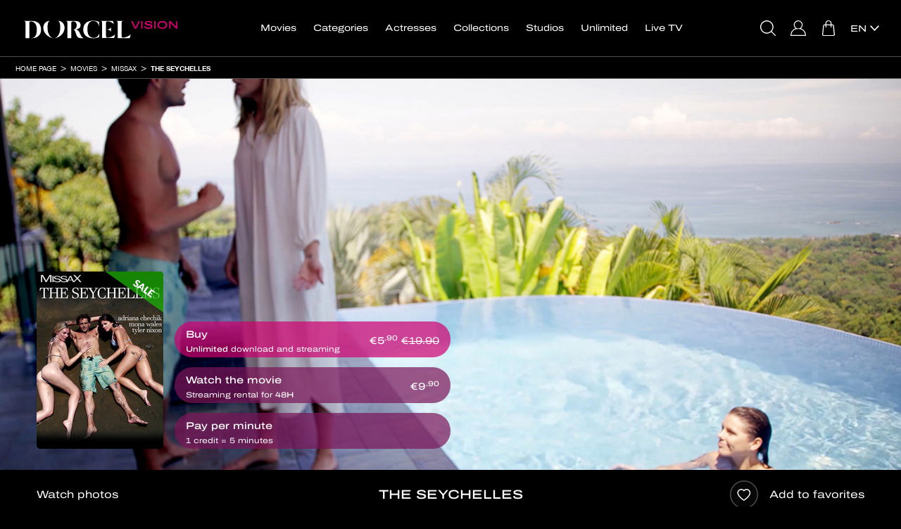

--- FILE ---
content_type: text/html; charset=UTF-8
request_url: https://www.dorcelvision.com/en/movies/missax/the-seychelles
body_size: 15654
content:
<!DOCTYPE html>
<html lang="en">
	<head>
		<meta http-equiv="Content-Type" content="text/html; charset=utf-8" />
		<meta name="viewport" content="width=device-width, initial-scale=1"/>
		        <title>The Seychelles - MissaX porn movie in VOD XXX - streaming or download - Dorcel Vision </title>
		<meta name="description" content="Watch «The Seychelles» in VOD, streaming and download on Dorcel Vision website"/>
		<link rel="stylesheet" type="text/css" href="/resources/frontend-black-v44/1767784022.css"/>
		<link rel="preload" href="/resources/helvetica-neue-regular/1714132346.woff2" as="font" type="font/woff2" crossorigin/>
		<link rel="preload" href="/resources/helvetica-neue-bold/1714132346.woff2" as="font" type="font/woff2" crossorigin/>
					<link rel="preload" href="/resources/archivo-expanded-regular/1714132346.woff2" as="font" type="font/woff2" crossorigin/>
			<link rel="preload" href="/resources/archivo-expanded-medium/1714132346.woff2" as="font" type="font/woff2" crossorigin/>
		        
	
		

					
	<meta name="twitter:card" content="summary"/>
	<meta name="twitter:site" content="@dorcel"/>
	<meta name="twitter:title" content="The Seychelles"/>
	<meta name="twitter:description" content="Even in Paradise, Karma finds a way. Mona thought that she and her husband were merely going on a romantic getaway. Little did she know, he had other plans."/>
	<meta name="twitter:image" content="https://www.dorcelvision.com/images/slideshow23/02.jpg"/>
	<meta name="twitter:url" content="https://www.dorcelvision.com/en/movies/missax/the-seychelles"/>

	<meta property="og:title" content="The Seychelles"/>
	<meta property="og:description" content="Even in Paradise, Karma finds a way. Mona thought that she and her husband were merely going on a romantic getaway. Little did she know, he had other plans."/>
	<meta property="og:url" content="https://www.dorcelvision.com/en/movies/missax/the-seychelles"/>
	<meta property="og:type" content="website">
	<meta property="og:image" content="https://www.dorcelvision.com/images/slideshow23/02.jpg"/>

	<script type="application/ld+json">
		{
		"@context": "http://schema.org/",
		"@type": "Movie",
		"url":  "https://www.dorcelvision.com/en/movies/missax/the-seychelles",
		"name": "The Seychelles",
		"image":  "https://www.dorcelvision.com/images/slideshow23/02.jpg",
		"description":  "Even in Paradise, Karma finds a way. Mona thought that she and her husband were merely going on a romantic getaway. Little did she know, he had other plans.",
					"datecreated":  "2022",
							"duration" : "141",
							"actors": ["Adriana Chechik","Mona Wales","Tyler Nixon"],
									"aggregateRating":
			{
			"@type": "AggregateRating",
			"ratingValue": "5",
			"ratingCount": "12"
			},
				"offers":
		{
		"@type": "Offer",
		"priceCurrency": "EUR",
		"price": "9.9"
		}
		}
	</script>

		<link rel="apple-touch-icon" sizes="120x120" href="/resources/apple-touch-icon/1639389488.png"/>
		<link rel="icon" type="image/png" href="/resources/favicon-32x32/1638280600.png" sizes="32x32"/>
		<link rel="icon" type="image/png" href="/resources/favicon-16x16/1638280600.png" sizes="16x16"/>
		<link rel="manifest" href="/resources/manifest/1714132346.json"/>
		<meta name="msapplication-TileColor" content="#9f00a7"/>
		<meta name="theme-color" content="#ffffff"/>
													<link rel="alternate" href="https://www.dorcelvision.com/fr/films/missax/les-seychelles" hreflang="fr"/>
												<link rel="canonical" href="https://www.dorcelvision.com/en/movies/missax/the-seychelles"/>
								<link rel="alternate" href="https://www.dorcelvision.com/en/movies/missax/the-seychelles" hreflang="en"/>
											<link rel="alternate" href="https://www.dorcelvision.com/de/filme/missax/die-seychellen" hreflang="de"/>
							<script>
			var _language = 'en', _version = '44', _external = _external || false, _d_ = {c: []};
		</script>
		<script src="https://cdnjs.cloudflare.com/ajax/libs/jquery/3.6.0/jquery.min.js" integrity="sha512-894YE6QWD5I59HgZOGReFYm4dnWc1Qt5NtvYSaNcOP+u1T9qYdvdihz0PPSiiqn/+/3e7Jo4EaG7TubfWGUrMQ==" crossorigin="anonymous"></script>
		<script>
			/* jshint ignore:start */
			window.jQuery || document.write('<script src="/resources/jquery/1714132346.js"><' + '/script>');
			/* jshint ignore:end */
		</script>
		<script src="/resources/frontend/1768319865.js"></script>
			<script>
		window.dataLayer = [];
		_d_.c.push(function (group)
		{
			if (group === 'technical')
			{
				window.dataLayer.push({'gtm.start': new Date().getTime(), event: 'gtm.js'});
				window.dataLayer.push({page_site: 'dorcel_vision'});
				window.dataLayer.push({page_environment: 'production'});
				/* global addAsync */
				addAsync('//www.googletagmanager.com/gtm.js?id=GTM-MV2TKRR', {once: true});
			}
		});
	</script>
	<script>
		_d_.c.push(function (group)
		{
			if (group === 'audience')
			{
				(function (w, d, t, r, u)
				{
					var f, n, i;
					w[u] = w[u] || [];
					f = function ()
					{
						var o = {ti: "5772553"};
						o.q = w[u];
						/* global UET */
						if ((typeof UET) !== 'undefined')
						{
							w[u] = new UET(o);
							w[u].push("pageLoad");
						}
					};
					n = d.createElement(t);
					n.src = r;
					n.async = 1;
					n.onload = n.onreadystatechange = function ()
					{
						var s = this.readyState || false;
						if (!s || s === "loaded" || s === "complete")
						{
							f();
							n.onload = n.onreadystatechange = null;
						}
					};
					i = d.getElementsByTagName(t)[0];
					i.parentNode.insertBefore(n, i);
				})(window, document, "script", "//bat.bing.com/bat.js", "uetq");
			}
		});
	</script>

	</head>
	<body id="movie-view" class="login-v2 lang-en tvod">
		
			<noscript><iframe src="https://www.googletagmanager.com/ns.html?id=GTM-MV2TKRR" height="0" width="0" style="display:none;visibility:hidden"></iframe></noscript>
	

				<script>/* JS_IGNORE */
!function(){window._d_=window._d_||{},window._d_.c=window._d_.c||[];var o,i=document,t=i.location,e=(t.pathname+"/"+(navigator&&navigator.language||"").replace(/(,|-)/g,"/")+"/").match(/\/([a-z]{2})(\/|$)/),a=e&&e[1]||"en",r=i.createElement("iframe"),n={position:"fixed",backgroundColor:"#000",top:0,left:0,right:0,bottom:0,width:"100%",height:"100%",zIndex:1e4,border:0},s=i.getElementsByTagName("html")[0],c=i.body,d=40,l=window._d_,p=l._s||"https://ga.dorcel.com/disclaimer",u=0;for(l.active=!0,l.e=!0,l.L=0,l.f=[],l.F=[],l.G=[],l.o=!1,l.sT=((t.search+t.hash).match(/(sign_token|signToken|signedToken)=([0-9a-f]+)/)||["","",""])[2],l.gToG={t:"technical",a:"audience",c:"communication",e:"experience",m:"marketing",s:"social",_o:"opened",_sc:"shownclosed",_hc:"hiddenclosed",_c:"closed",_m:"majority"},l.show=function(e){var o;return l.o=!0,l.F.push("_o"),l.C(),l.e=!1,e=e,(o=(o=r.contentWindow||!1)&&o.document||r.contentDocument).open(),o.write(e),o.close(),!0},l.hide=function(e,o,n){l.G=e.split("");for(var t=0;t<l.G.length;t++)l.F.push(l.G[t]);return l.e=!1,l.F.push(l.o?"_sc":"_hc"),l.F.push("_c"),l.C(),o&&((o=new Date).setTime(o.getTime()+31536e6),i.cookie="gen_cookies="+e+";expires="+o.toUTCString()+";path=/;samesite=lax"),l.H(),n||l.k(),!1};u<l.c.length;u++)l.f.push({g:{},f:l.c[u]});function f(){if(!l.e)return!1;l.aS(i,"https://www.account-dorcel.com/embed/js/1.0/isAgeValidationRequired.js?signToken="+encodeURIComponent(l.sT)+"&url="+encodeURIComponent(t.href.replace(/#.*/,"")))}function m(e){var o=-1!==i.cookie.indexOf("gen_disclaimer=1"),n=i.cookie.match(/gen_cookies=([a-z]+)/);o&&-1!==i.cookie.indexOf("gen_major=1")&&(l.F.push("_m"),l.C()),!e&&n&&n[1]&&o?l.hide(n[1]):(l.S(),l.aS(i,p+"?v=3&l="+a+"&d="+t.hostname,{onerror:f}),setTimeout(f,1e4))}l.C=function(){for(var e,o,n,t=0;t<l.F.length;t++)for(e=l.F[t],o=l.gToG[e]||"",n=0;n<l.f.length;n++)o&&!l.f[n].g[e]&&(l.f[n].g[e]=!0,l.f[n].f(o))},l.aS=function(e,o,n){var t,i=e.createElement("script"),e=e.getElementsByTagName("head")[0]||e.getElementsByTagName("script")[0];for(t in n)i[t]=n[t];i.type="text/javascript",i.src=o,i.async=!0,e.parentNode.insertBefore(i,e)},l.S=function(){l.sS("i",n),r.parentNode||c.appendChild(r),l.sS("i",{display:"block"}),l.sS("b",{maxHeight:"100%",overflow:"hidden"}),l.sS("h",{maxHeight:"100%",overflow:"hidden"}),l.active=!0},l.H=function(){r.parentNode&&(l.sS("i",{display:"none"}),l.sS("b",{maxHeight:"none",overflow:"visible"}),l.sS("h",{maxHeight:"none",overflow:"visible"})),l.active=!1},l.k=function(){var e=new Date;e.setMinutes(e.getMinutes()+1),o&&clearTimeout(o),i.cookie="gen_disclaimer=1;expires="+e.toUTCString()+";path=/;samesite=lax",0<d--&&(o=setTimeout(l.k,3e4))},l.M=function(e){if(!e)return t.href="https://www.account-dorcel.com/age-validation?campaign=dorcel_us_legal&reason=hard&tp=dark&lang="+a+"&url="+encodeURIComponent(t.href.replace(/#.*/,"")),!1;l.show('<ht'+'ml><head><style>*{font-family:helvetica,arial,sans-serif;margin:0;padding:0;color:#fff}body{text-align:center}body>div{position:relative;width:100%;height:100%}body>div>div{position:absolute;padding:0 10px;top:40%;left:0;right:0}div.big{font-size:20px;font-weight:700}a{display:inline-block;margin:10px;padding:10px;text-decoration:none}a.button{background-color:#bf0067;border-radius:10px}</style></head><bo'+'dy><div><div><div class="big">'+("fr"===a?"INTERDIT AUX MOINS DE 18 ANS":"PROHIBITED UNDER 18 YEARS OLD")+"</div><p>"+("fr"===a?"Ce site est réservé à un public majeur et averti, il propose un contenu à caractère pornographique à des personnes âgées de plus de 18 ans.<br/>Ce service propose un contenu pornographique susceptible de nuire à l'épanouissement physique, mental ou moral des mineurs.<br/>Le fait par tout adulte de proposer ou d'imposer, à un mineur, à des fins immorales, de voir ou d'entendre, un programme de catégorie V disponible au sein d'un site pour « adulte » est passible d'une peine de 3 ans d'emprisonnement et de 75 000 euros d'amende.":'This site is reserved for an adult and informed public, it offers content of a pornographic nature to people over 18 years of age.<br/>This service offers pornographic content likely to harm the physical, mental or moral development of minors.<br/>The fact by any adult to propose or impose on a minor, for immoral purposes, to see or hear, a category V programme available on a "adult" website is punishable by 3 years imprisonment and a fine of 75,000 euros.')+'</p><a href="#" onclick="return top._d_.hide(\'tacems\',!0);" class="button">'+("fr"===a?"ENTRER et accepter tous les cookies":"ENTER and accept all cookies")+'</a><br/><a href="#" onclick="return top._d_.hide(\'ta\',!0);">'+("fr"===a?"ENTRER et refuser tous les cookies":"ENTER and refuse all cookies")+'</a><a href="https://www.google.fr/" target="_top">'+("fr"===a?"Sortir":"Leave")+"</a></div></div></bo"+"dy></ht"+"ml>")},l.set=function(){return l.L||(l.L=1,m(l.e=!0)),!1},l.sS=function(e,o){var n,t={i:r,h:s,b:c};if(t[e])for(n in o)t[e].style[n]=o[n]},l.c={push:function(e){l.f.push({g:{},f:e}),l.C()}},l.C(),m()}();
_d_.c.push(function(group){if(group==='closed')_vsnr.callbacks.call('disclaimer')});
</script>


		<nav id="navbar-top" class="navbar navbar-default">
	<div class="container-fluid">
		<div id="banner-box" class="row tube">
			<div class="container-fluid">
				<a class="floating ultrasoft" onclick="return _vsnr.location.disableHappy('banner-box');">&times;</a>
				<a class="wide ultrasoft" href="#"><span class="text"></span></a>
			</div>
		</div>
		<div id="cart-banner" class="row">
			<div class="col-xs-12">
				<div class="col-xs-6">✓ Added to cart</div>
				<div class="col-xs-6 text-right"><span class="obf" data-h="L2VuL2NhcnQ=">See my cart</span></div>
			</div>
		</div>
		<div style="display:none"><form id="hidden-login-form" action="/en/loginAjax" method="post" onsubmit="return false;" class="hidden"><input type="hidden" name="token" id="hidden-login-token"/></form></div>
		<div class="navbar-header">
			<ul class="navbar-right tube">
				<li class="button search-button"><a href="#" onclick="return _popovers.search();"><span></span></a></li>
				<li class="user button favorites-button"><span class="obf" data-h="L2VuL2FjY291bnQvZm1vdmllcw=="><span></span></span></li>
				<li class="user button notifications-button"><a href="#" onclick="return _notifications.get();"><span><span></span></span></a></li>
				<li class="button account-button">
					<span class="obf" data-h="L2VuL2FjY291bnQv" data-c="user ultrasoft"><span></span></span><a class="anonymous ultrasoft" href="#" onclick="$('#login-open').click();
							return false;"><span></span></a>
				</li>
									<li class="button cart-button"><span class="obf" data-h="L2VuL2NhcnQ="><span><span></span></span></span></li>
								</ul>
			<button type="button" data-target="#navbarCollapse" data-toggle="collapse" class="navbar-toggle">
				<span class="sr-only"></span>
				<span class="icon-bar"></span>
				<span class="icon-bar"></span>
				<span class="icon-bar"></span>
			</button>
			<a href="/en/" class="navbar-brand ultrasoft"><img src="/resources/logo-v4/1694506856.svg" alt="Dorcel Vision" class="logo"/></a>
		</div>
		<div id="xs-search">
			<div class="top-padded">
				<form action="/en/search" id="form-xs-search" method="get" onsubmit="if (!$('#colorbox #menu-xs-search').val())
						{
							document.location.href = '/en/movies/';
							return false;
						}">
					<div class="submit text-center">
						<a href="#" onclick="$(this).closest('form').submit();
								return false;" class="btn btn-2 btn-primary btn-simple-wide btn-center">
							<span class="action">OK</span>
						</a>
					</div>
					<div class="search">
						<input type="hidden" name="type" value="4" />						<input type="text" id="menu-xs-search" name="keyword" placeholder="I am looking for a film, an actress..." onblur="event.stopImmediatePropagation();" />					</div>
				</form>
			</div>
		</div>
		<div id="navbarCollapse" class="collapse navbar-collapse">
			<ul id="navbar-login" class="nav navbar-nav navbar-right hidden-xs hidden-sm">
				<li class="hidden-xs hidden-sm tube button search-button"><a href="#" onclick="return _menu.toggle();"><span></span></a></li>
				<li class="hidden-xs hidden-sm tube user-xs-block button favorites-button"><span class="obf" data-h="L2VuL2FjY291bnQvZm1vdmllcw=="><span></span></span></li>
				<li class="hidden-xs hidden-sm tube user-xs-block button notifications-button"><a href="#" onclick="return _notifications.get();"><span><span></span></span></a></li>
													<li class="hidden">
						<a href="#" id="register-open" class="hidden"></a>
					</li>
								<li class="button account-button"><span class="obf" data-h="L2VuL2FjY291bnQv" data-c="user ultrasoft"><span></span></span><a id="login-open" class="anonymous ultrasoft" href="#"><span></span></a></li>
												<li class="button cart-button"><span class="obf" data-h="L2VuL2NhcnQ="><span><span></span></span></span></li>
									<li id="languages-parent" class="visible-lg visible-vl visible-xl">
					<div class="languages-dropdown languages-text">
	<div>
																						<a href="https://www.dorcelvision.com/en/movies/missax/the-seychelles" onclick="$(this).parent().parent().toggleClass('opened');
							return false;" class="ultrasoft"><span>en</span><br/></a>
												<div class="other">
																																						<a href="https://www.dorcelvision.com/fr/films/missax/les-seychelles"  class="ultrasoft"><span>fr</span><br/></a>
																																<a href="https://www.dorcelvision.com/de/filme/missax/die-seychellen"  class="ultrasoft"><span>de</span><br/></a>
																				</div>
	</div>
</div>

				</li>
			</ul>

			<ul id="navbar-menu" class="nav navbar-nav">
				<li class="visible-xs visible-sm"><div class="clearfix"><div class="col-xs-6 col-xs-offset-3 col-sm-4 col-sm-offset-4"><a class="btn btn-2 btn-primary btn-simple-wide btn-center" href="#" onclick="return _popovers.search();"><span class="action">Search</span></a></div></div></li>
				<li id="navbar-movies" class="tube"><a href="/en/movies/">Movies</a></li>
										<li id="navbar-movies-by-views" class="visible-xs visible-sm tube"><span class="obf" data-h="L2VuL21vdmllcy9iZXN0LXNlbGxlcnM=">Top Views</span></li>
												<li id="navbar-promotions" class="visible-xs visible-sm tube"><span class="obf" data-h="L2VuL21vdmllcy9zYWxlcw==">Sale</span></li>
																											<li id="navbar-theme-preview" class="visible-xs visible-sm tube"><span class="obf" data-h="L2VuL2NhdGVnb3JpZXMvY29taW5nLXNvb24=">Coming Soon</span></li>
									<li id="navbar-themes" class="tube"><a href="/en/categories/">Categories</a></li>
				<li id="navbar-actors" class="tube"><a href="/en/pornstars-women/">Actresses</a></li>
				<li id="navbar-series" class="tube"><a href="/en/series/">Collections</a></li>
				<li id="navbar-studios" class="tube"><a href="/en/studios">Studios</a></li>
																						<li id="navbar-external-link" class="tube"><span class="obf" data-h="aHR0cHM6Ly93d3cueGlsbGltaXRlLmNvbS9lbi8=" data-t="_blank">Unlimited</span></li>
											<li id="navbar-my-videos" class="visible-xs visible-sm user-xs-block tube"><span class="obf" data-h="L2VuL2FjY291bnQvZG93bmxvYWQ=">My videos</span></li>
																<li id="navbar-tv" class="tube"><a href="/en/dorceltv">Live TV</a></li>
																									<li class="visible-xs visible-sm tube languages">
					Switch language:
											<a href="https://www.dorcelvision.com/fr/films/missax/les-seychelles" class="ultrasoft">fr</a>
											<a href="https://www.dorcelvision.com/en/movies/missax/the-seychelles" class="ultrasoft">en</a>
											<a href="https://www.dorcelvision.com/de/filme/missax/die-seychellen" class="ultrasoft">de</a>
									</li>
			</ul>
		</div>
	</div>
</nav>
<div id="navbar-spacer">
	
	<div class="visible-xs collapse" id="detect-visible-xs"></div>
	<div class="visible-sm collapse" id="detect-visible-sm"></div>
	<div class="visible-lg collapse" id="detect-visible-lg"></div>
	<div class="visible-vl collapse" id="detect-visible-vl"></div>
	<div class="visible-xl collapse" id="detect-visible-xl"></div>
</div>
<div id="suggestions-form" class="hidden-xs">
	<form action="/en/search" method="get" onsubmit="if (!$('#menu-search').val())
			{
				document.location.href = '/en/movies/';
				return false;
			}">
		<div class="right">
			<a href="#" onclick="$(this).closest('form').submit();
					return false;" class="btn btn-2 btn-primary btn-simple btn-center">
				<span class="action">OK</span>
			</a>
		</div>
		<div class="left">
			<input type="hidden" name="type" value="4" />			<input type="text" id="menu-search" name="keyword" placeholder="Enter your keywords here to find your favorite movie, actress or studio..." />		</div>
	</form>
</div>

					<div id="breadcrumb" class="tube">
	<ul class="breadcrumb container-fluid">
		<li>
			<a href="/en/">Home page</a>
		</li>
															<li>
				<a href="/en/movies/">Movies</a>
			</li>
							<li>
					<a href="/en/movies/missax/">MissaX</a>
				</li>
				<li>
					<a href="/en/movies/missax/the-seychelles">The Seychelles</a>
				</li>
																		</ul>
</div>
		
		
	<div class="container-fluid">
		<div class="row">
			<!-- 54339 -->
			<div id="player-container">
				<div id="covers-container">
					<div class="container">
						<div>
														<div id="absolute-covers">
								<div class="covers col-sm-3 col-md-2">
									<div class="row">
										<div class="to-bottom">
											<a href="/images/slideshow57/1169761-the-seychelles.jpg" class="cover"><span class="slashbanner"><img src="/resources/slash-promotion-en/1492615022.png" alt=""/></span><img src="/images/coverxs1200/07.jpg" data-src="/images/coverxs1200/1169761-the-seychelles.jpg" data-lazy="1" width="688" height="963" alt="The Seychelles" class="lazy responsive visible-xs-inline"/><img src="/images/coversm0300/07.jpg" data-src="/images/coversm0300/1169761-the-seychelles.jpg" data-lazy="1" width="170" height="238" alt="The Seychelles" class="lazy visible-sm-inline"/><noscript><img src="/images/covermd0200/1169761-the-seychelles.jpg" alt="The Seychelles"/></noscript><img src="/images/covermd0200/07.jpg" data-src="/images/covermd0200/1169761-the-seychelles.jpg" data-lazy="1" width="148" height="207" alt="The Seychelles" class="lazy visible-md-inline"/><img src="/images/coverlg0200/07.jpg" data-src="/images/coverlg0200/1169761-the-seychelles.jpg" data-lazy="1" width="180" height="252" alt="The Seychelles" class="lazy visible-lg-inline"/><img src="/images/covervl0200/07.jpg" data-src="/images/covervl0200/1169761-the-seychelles.jpg" data-lazy="1" width="216" height="302" alt="The Seychelles" class="lazy visible-vl-inline"/><img src="/images/coverxl0200/07.jpg" data-src="/images/coverxl0200/1169761-the-seychelles.jpg" data-lazy="1" width="248" height="347" alt="The Seychelles" class="lazy visible-xl-inline"/></a>																						</div>
									</div>
								</div>
								<div class="purchase-buttons hidden-xs col-sm-6 col-md-5 col-lg-4 col-vl-3" id="links-for-purchase-md">
									<div class="to-bottom hidden">
																						<a class="btn btn-2 btn-primary clearfix btn-download btn-wide-inside btn-large btn-translucid"  id="button-for-download" data-added="download-54339" href="#" onclick="return launchPlayer({id:54339, type:'download', free: false});">							<span class="action" data-alternative="Download" data-added="✓ Added">									Buy							</span>																							<span class="prices price-for-download with-promotion">				<span class="promotion-price currency-fix" data-sup="1" data-prices="5.9|5.9|5.9"></span>									<span class="default-price currency-fix" data-prices="19.9|19.9|19.9"></span>							</span>							<span class="sub" data-alternative="<strong>Unlimited</strong> download and streaming"><strong>Unlimited</strong> download and streaming</span>			</a>																									<a class="btn btn-2 btn-primary clearfix btn-streaming btn-wide-inside btn-large btn-translucid"  id="button-for-streaming" data-added="streaming-54339" href="#" onclick="return launchPlayer({id:54339, type:'streaming', free: false});">							<span class="action" data-alternative="Watch" data-added="✓ Added">									Watch the movie							</span>																<span class="prices price-for-streaming ">				<span class="current-price currency-fix" data-sup="1" data-prices="9.9|9.9|9.9"></span>							</span>							<span class="sub" data-alternative="">Streaming rental for <strong>48H</strong></span>			</a>																								<a class="btn btn-2 btn-primary clearfix btn-minute btn-wide-inside btn-large btn-translucid"  id="button-for-minute" data-added="minute-54339" href="#" onclick="return launchPlayer({id:54339, type:'minute', free: false});">							<span class="action">									Pay per minute							</span>									<span class="sub">1 credit  = 5 minutes</span>			</a>																				</div>
								</div>
							</div>
						</div>
					</div>
				</div>

				<div id="movie-player-wrapper" class="hidden-xs">
					<div class="hidden text-center" id="minute-error">
						<div>
							<h2>Pay per minute</h2>
							<div class="error-credits">
								<p>
									To keep watching your movie, please recharge your account<br/><br/>
									<a href="#" onclick="return _movie.redirect(parseInt(54339));" class="btn btn-primary btn-2 btn-simple btn-center"><span class="action">Validate</span></a>
								</p>
							</div>
							<div class="error-debit"><p>A problem has occurred with the debiting of your account. Please wait until this message disappears.</p></div>
						</div>
					</div>
					<div id="movie-player" class="movie-player">
						
						<img src="/images/bannerfullsm1200/07.jpg" data-src="/images/bannerfullsm1200/1169404-the-seychelles.jpg" data-lazy="1" width="1000" height="434" alt="The Seychelles" class="lazy visible-sm-inline"/><noscript><img src="/images/bannerfullmd1200/1169404-the-seychelles.jpg" alt="The Seychelles"/></noscript><img src="/images/bannerfullmd1200/07.jpg" data-src="/images/bannerfullmd1200/1169404-the-seychelles.jpg" data-lazy="1" width="1200" height="521" alt="The Seychelles" class="lazy visible-md-inline"/><img src="/images/bannerfulllg1200/07.jpg" data-src="/images/bannerfulllg1200/1169404-the-seychelles.jpg" data-lazy="1" width="1400" height="608" alt="The Seychelles" class="lazy visible-lg-inline"/><img src="/images/bannerfullvl1200/07.jpg" data-src="/images/bannerfullvl1200/1169404-the-seychelles.jpg" data-lazy="1" width="1600" height="694" alt="The Seychelles" class="lazy visible-vl-inline"/><img src="/images/bannerfullxl1200/07.jpg" data-src="/images/bannerfullxl1200/1169404-the-seychelles.jpg" data-lazy="1" width="2000" height="868" alt="The Seychelles" class="lazy visible-xl-inline"/>					</div>
					<div id="minutes-countdown"><span id="left-seconds">My remaining minutes: <span></span></span> <a href="#" onclick="return _movie.redirect(parseInt(54339), 1, 'buy');" class="btn btn-2 btn-small btn-simple btn-transparent btn-outlined"><span class="action">More minutes</span></a></div>
				</div>
				<div id="movie-after" class="movie-player">
					<img src="/images/bannerfullsm1200/07.jpg" data-src="/images/bannerfullsm1200/1169404-the-seychelles.jpg" data-lazy="1" width="1000" height="434" alt="The Seychelles" class="lazy visible-sm-inline"/><noscript><img src="/images/bannerfullmd1200/1169404-the-seychelles.jpg" alt="The Seychelles"/></noscript><img src="/images/bannerfullmd1200/07.jpg" data-src="/images/bannerfullmd1200/1169404-the-seychelles.jpg" data-lazy="1" width="1200" height="521" alt="The Seychelles" class="lazy visible-md-inline"/><img src="/images/bannerfulllg1200/07.jpg" data-src="/images/bannerfulllg1200/1169404-the-seychelles.jpg" data-lazy="1" width="1400" height="608" alt="The Seychelles" class="lazy visible-lg-inline"/><img src="/images/bannerfullvl1200/07.jpg" data-src="/images/bannerfullvl1200/1169404-the-seychelles.jpg" data-lazy="1" width="1600" height="694" alt="The Seychelles" class="lazy visible-vl-inline"/><img src="/images/bannerfullxl1200/07.jpg" data-src="/images/bannerfullxl1200/1169404-the-seychelles.jpg" data-lazy="1" width="2000" height="868" alt="The Seychelles" class="lazy visible-xl-inline"/>				</div>
			</div>
		</div>
	</div>

	<div class="container-fluid bordered">
		<div class="container">
			<div class="row tools">
				<div class="hidden-xs col-sm-3">
					<div class="row">
													<a class="play-screenshots with-text" href="#" onclick="return launchScreenshots();">Watch photos</a>
											</div>
				</div>
				<div class="col-xs-12 col-sm-6 text-center">
					<div class="row">
						<h1>The Seychelles</h1>
					</div>
				</div>
				<div class="visible-xs col-xs-6">
					<div class="row">
													<a class="play-screenshots with-text" href="#" onclick="return launchScreenshots();">Watch photos</a>
											</div>
				</div>
				<div class="col-xs-6 col-sm-3 text-right">
					<div class="row">
						<div class="favorite">
							<a href="#" onclick="return _ratings.rate(this, updateMovieInfo);" data-movie="54339" data-type="favorite" class="with-text"><span class="add">Add to favorites</span><span class="remove">Remove from Favorites</span></a>
						</div>
					</div>
				</div>
			</div>
		</div>
	</div>

	<div class="container">
		<div class="visible-xs xs-buttons text-center" id="links-for-purchase-xs">
			<div class="hidden">
										<a class="btn btn-2 btn-primary clearfix btn-download btn-wide-inside btn-large"  data-added="download-54339" href="#" onclick="return launchPlayer({id:54339, type:'download', free: false});">							<span class="action" data-alternative="Download" data-added="✓ Added">									Buy							</span>																							<span class="prices price-for-download with-promotion">				<span class="promotion-price currency-fix" data-sup="1" data-prices="5.9|5.9|5.9"></span>									<span class="default-price currency-fix" data-prices="19.9|19.9|19.9"></span>							</span>							<span class="sub" data-alternative="<strong>Unlimited</strong> download and streaming"><strong>Unlimited</strong> download and streaming</span>			</a>													<a class="btn btn-2 btn-primary clearfix btn-streaming btn-wide-inside btn-large"  data-added="streaming-54339" href="#" onclick="return launchPlayer({id:54339, type:'streaming', free: false});">							<span class="action" data-alternative="Watch" data-added="✓ Added">									Watch the movie							</span>																<span class="prices price-for-streaming ">				<span class="current-price currency-fix" data-sup="1" data-prices="9.9|9.9|9.9"></span>							</span>							<span class="sub" data-alternative="">Streaming rental for <strong>48H</strong></span>			</a>												<a class="btn btn-2 btn-primary clearfix btn-minute btn-wide-inside btn-large"  data-added="minute-54339" href="#" onclick="return launchPlayer({id:54339, type:'minute', free: false});">							<span class="action">									Pay per minute							</span>									<span class="sub">1 credit  = 5 minutes</span>			</a>								</div>
		</div>
	</div>

	
			<div class="container-fluid">
			<div class="with-double-margin">
				<div class="photos">
					<div class="container">
						<div class="row heading">Pictures</div>
					</div>
					<div class="movies-slider">
						<div class="row slider slider-8px" data-slider="touch outside container">
							<div class="slider-container">
								<div class="slider-part screenshots">
																			<div class="inner-slider slider-xs clearfix">
																							<div class="slides">
																											<div class="col-xs-6">
															<a href="/images/slideshow1200/1169410-the-seychelles.jpg"><img src="/images/screenshot8xs0600/07.jpg" data-src="/images/screenshot8xs0600/1169410-the-seychelles.jpg" data-lazy="1" width="336" height="224" alt="The Seychelles" class="lazy responsive visible-xs-inline"/> </a>														</div>
																											<div class="col-xs-6">
															<a href="/images/slideshow1200/1169413-the-seychelles.jpg"><img src="/images/screenshot8xs0600/07.jpg" data-src="/images/screenshot8xs0600/1169413-the-seychelles.jpg" data-lazy="1" width="336" height="224" alt="The Seychelles" class="lazy responsive visible-xs-inline"/> </a>														</div>
																									</div>
																							<div class="slides">
																											<div class="col-xs-6">
															<a href="/images/slideshow1200/1169416-the-seychelles.jpg"><img src="/images/screenshot8xs0600/07.jpg" data-src="/images/screenshot8xs0600/1169416-the-seychelles.jpg" data-lazy="2" width="336" height="224" alt="The Seychelles" class="lazy responsive visible-xs-inline"/> </a>														</div>
																											<div class="col-xs-6">
															<a href="/images/slideshow1200/1169419-the-seychelles.jpg"><img src="/images/screenshot8xs0600/07.jpg" data-src="/images/screenshot8xs0600/1169419-the-seychelles.jpg" data-lazy="2" width="336" height="224" alt="The Seychelles" class="lazy responsive visible-xs-inline"/> </a>														</div>
																									</div>
																							<div class="slides">
																											<div class="col-xs-6">
															<a href="/images/slideshow1200/1169422-the-seychelles.jpg"><img src="/images/screenshot8xs0600/07.jpg" data-src="/images/screenshot8xs0600/1169422-the-seychelles.jpg" data-lazy="3" width="336" height="224" alt="The Seychelles" class="lazy responsive visible-xs-inline"/> </a>														</div>
																											<div class="col-xs-6">
															<a href="/images/slideshow1200/1169425-the-seychelles.jpg"><img src="/images/screenshot8xs0600/07.jpg" data-src="/images/screenshot8xs0600/1169425-the-seychelles.jpg" data-lazy="3" width="336" height="224" alt="The Seychelles" class="lazy responsive visible-xs-inline"/> </a>														</div>
																									</div>
																							<div class="slides">
																											<div class="col-xs-6">
															<a data-hard-href="/images/slideshow1200-CHECKSUM/1169428-the-seychelles.jpg" href="/images/slideshow1200blur22/1169428-the-seychelles.jpg" onclick="_movie&&_movie.setRecall(this);return _vsnr.isHard(this);" class="fix-hard"><img src="/images/screenshot8xs0600/07.jpg" data-hard-src="/images/screenshot8xs0600-CHECKSUM/1169428-the-seychelles.jpg" data-src="/images/screenshot8xs0600blur07/1169428-the-seychelles.jpg" data-lazy="4" width="336" height="224" alt="The Seychelles" class="lazy responsive visible-xs-inline"/> </a>														</div>
																											<div class="col-xs-6">
															<a data-hard-href="/images/slideshow1200-CHECKSUM/1169431-the-seychelles.jpg" href="/images/slideshow1200blur22/1169431-the-seychelles.jpg" onclick="_movie&&_movie.setRecall(this);return _vsnr.isHard(this);" class="fix-hard"><img src="/images/screenshot8xs0600/07.jpg" data-hard-src="/images/screenshot8xs0600-CHECKSUM/1169431-the-seychelles.jpg" data-src="/images/screenshot8xs0600blur07/1169431-the-seychelles.jpg" data-lazy="4" width="336" height="224" alt="The Seychelles" class="lazy responsive visible-xs-inline"/> </a>														</div>
																									</div>
																							<div class="slides">
																											<div class="col-xs-6">
															<a data-hard-href="/images/slideshow1200-CHECKSUM/1169434-the-seychelles.jpg" href="/images/slideshow1200blur22/1169434-the-seychelles.jpg" onclick="_movie&&_movie.setRecall(this);return _vsnr.isHard(this);" class="fix-hard"><img src="/images/screenshot8xs0600/07.jpg" data-hard-src="/images/screenshot8xs0600-CHECKSUM/1169434-the-seychelles.jpg" data-src="/images/screenshot8xs0600blur07/1169434-the-seychelles.jpg" data-lazy="5" width="336" height="224" alt="The Seychelles" class="lazy responsive visible-xs-inline"/> </a>														</div>
																											<div class="col-xs-6">
															<a data-hard-href="/images/slideshow1200-CHECKSUM/1169437-the-seychelles.jpg" href="/images/slideshow1200blur22/1169437-the-seychelles.jpg" onclick="_movie&&_movie.setRecall(this);return _vsnr.isHard(this);" class="fix-hard"><img src="/images/screenshot8xs0600/07.jpg" data-hard-src="/images/screenshot8xs0600-CHECKSUM/1169437-the-seychelles.jpg" data-src="/images/screenshot8xs0600blur07/1169437-the-seychelles.jpg" data-lazy="5" width="336" height="224" alt="The Seychelles" class="lazy responsive visible-xs-inline"/> </a>														</div>
																									</div>
																							<div class="slides">
																											<div class="col-xs-6">
															<a data-hard-href="/images/slideshow1200-CHECKSUM/1169440-the-seychelles.jpg" href="/images/slideshow1200blur22/1169440-the-seychelles.jpg" onclick="_movie&&_movie.setRecall(this);return _vsnr.isHard(this);" class="fix-hard"><img src="/images/screenshot8xs0600/07.jpg" data-hard-src="/images/screenshot8xs0600-CHECKSUM/1169440-the-seychelles.jpg" data-src="/images/screenshot8xs0600blur07/1169440-the-seychelles.jpg" data-lazy="6" width="336" height="224" alt="The Seychelles" class="lazy responsive visible-xs-inline"/> </a>														</div>
																											<div class="col-xs-6">
															<a data-hard-href="/images/slideshow1200-CHECKSUM/1169443-the-seychelles.jpg" href="/images/slideshow1200blur22/1169443-the-seychelles.jpg" onclick="_movie&&_movie.setRecall(this);return _vsnr.isHard(this);" class="fix-hard"><img src="/images/screenshot8xs0600/07.jpg" data-hard-src="/images/screenshot8xs0600-CHECKSUM/1169443-the-seychelles.jpg" data-src="/images/screenshot8xs0600blur07/1169443-the-seychelles.jpg" data-lazy="6" width="336" height="224" alt="The Seychelles" class="lazy responsive visible-xs-inline"/> </a>														</div>
																									</div>
																					</div>
																			<div class="inner-slider slider-sm clearfix">
																							<div class="slides">
																											<div class="col-xs-6">
															<a href="/images/slideshow1200/1169410-the-seychelles.jpg"><img src="/images/screenshot8sm0600/07.jpg" data-src="/images/screenshot8sm0600/1169410-the-seychelles.jpg" data-lazy="1" width="364" height="243" alt="The Seychelles" class="lazy visible-sm-inline"/> </a>														</div>
																											<div class="col-xs-6">
															<a href="/images/slideshow1200/1169413-the-seychelles.jpg"><img src="/images/screenshot8sm0600/07.jpg" data-src="/images/screenshot8sm0600/1169413-the-seychelles.jpg" data-lazy="1" width="364" height="243" alt="The Seychelles" class="lazy visible-sm-inline"/> </a>														</div>
																									</div>
																							<div class="slides">
																											<div class="col-xs-6">
															<a href="/images/slideshow1200/1169416-the-seychelles.jpg"><img src="/images/screenshot8sm0600/07.jpg" data-src="/images/screenshot8sm0600/1169416-the-seychelles.jpg" data-lazy="2" width="364" height="243" alt="The Seychelles" class="lazy visible-sm-inline"/> </a>														</div>
																											<div class="col-xs-6">
															<a href="/images/slideshow1200/1169419-the-seychelles.jpg"><img src="/images/screenshot8sm0600/07.jpg" data-src="/images/screenshot8sm0600/1169419-the-seychelles.jpg" data-lazy="2" width="364" height="243" alt="The Seychelles" class="lazy visible-sm-inline"/> </a>														</div>
																									</div>
																							<div class="slides">
																											<div class="col-xs-6">
															<a href="/images/slideshow1200/1169422-the-seychelles.jpg"><img src="/images/screenshot8sm0600/07.jpg" data-src="/images/screenshot8sm0600/1169422-the-seychelles.jpg" data-lazy="3" width="364" height="243" alt="The Seychelles" class="lazy visible-sm-inline"/> </a>														</div>
																											<div class="col-xs-6">
															<a href="/images/slideshow1200/1169425-the-seychelles.jpg"><img src="/images/screenshot8sm0600/07.jpg" data-src="/images/screenshot8sm0600/1169425-the-seychelles.jpg" data-lazy="3" width="364" height="243" alt="The Seychelles" class="lazy visible-sm-inline"/> </a>														</div>
																									</div>
																							<div class="slides">
																											<div class="col-xs-6">
															<a data-hard-href="/images/slideshow1200-CHECKSUM/1169428-the-seychelles.jpg" href="/images/slideshow1200blur22/1169428-the-seychelles.jpg" onclick="_movie&&_movie.setRecall(this);return _vsnr.isHard(this);" class="fix-hard"><img src="/images/screenshot8sm0600/07.jpg" data-hard-src="/images/screenshot8sm0600-CHECKSUM/1169428-the-seychelles.jpg" data-src="/images/screenshot8sm0600blur08/1169428-the-seychelles.jpg" data-lazy="4" width="364" height="243" alt="The Seychelles" class="lazy visible-sm-inline"/> </a>														</div>
																											<div class="col-xs-6">
															<a data-hard-href="/images/slideshow1200-CHECKSUM/1169431-the-seychelles.jpg" href="/images/slideshow1200blur22/1169431-the-seychelles.jpg" onclick="_movie&&_movie.setRecall(this);return _vsnr.isHard(this);" class="fix-hard"><img src="/images/screenshot8sm0600/07.jpg" data-hard-src="/images/screenshot8sm0600-CHECKSUM/1169431-the-seychelles.jpg" data-src="/images/screenshot8sm0600blur08/1169431-the-seychelles.jpg" data-lazy="4" width="364" height="243" alt="The Seychelles" class="lazy visible-sm-inline"/> </a>														</div>
																									</div>
																							<div class="slides">
																											<div class="col-xs-6">
															<a data-hard-href="/images/slideshow1200-CHECKSUM/1169434-the-seychelles.jpg" href="/images/slideshow1200blur22/1169434-the-seychelles.jpg" onclick="_movie&&_movie.setRecall(this);return _vsnr.isHard(this);" class="fix-hard"><img src="/images/screenshot8sm0600/07.jpg" data-hard-src="/images/screenshot8sm0600-CHECKSUM/1169434-the-seychelles.jpg" data-src="/images/screenshot8sm0600blur08/1169434-the-seychelles.jpg" data-lazy="5" width="364" height="243" alt="The Seychelles" class="lazy visible-sm-inline"/> </a>														</div>
																											<div class="col-xs-6">
															<a data-hard-href="/images/slideshow1200-CHECKSUM/1169437-the-seychelles.jpg" href="/images/slideshow1200blur22/1169437-the-seychelles.jpg" onclick="_movie&&_movie.setRecall(this);return _vsnr.isHard(this);" class="fix-hard"><img src="/images/screenshot8sm0600/07.jpg" data-hard-src="/images/screenshot8sm0600-CHECKSUM/1169437-the-seychelles.jpg" data-src="/images/screenshot8sm0600blur08/1169437-the-seychelles.jpg" data-lazy="5" width="364" height="243" alt="The Seychelles" class="lazy visible-sm-inline"/> </a>														</div>
																									</div>
																							<div class="slides">
																											<div class="col-xs-6">
															<a data-hard-href="/images/slideshow1200-CHECKSUM/1169440-the-seychelles.jpg" href="/images/slideshow1200blur22/1169440-the-seychelles.jpg" onclick="_movie&&_movie.setRecall(this);return _vsnr.isHard(this);" class="fix-hard"><img src="/images/screenshot8sm0600/07.jpg" data-hard-src="/images/screenshot8sm0600-CHECKSUM/1169440-the-seychelles.jpg" data-src="/images/screenshot8sm0600blur08/1169440-the-seychelles.jpg" data-lazy="6" width="364" height="243" alt="The Seychelles" class="lazy visible-sm-inline"/> </a>														</div>
																											<div class="col-xs-6">
															<a data-hard-href="/images/slideshow1200-CHECKSUM/1169443-the-seychelles.jpg" href="/images/slideshow1200blur22/1169443-the-seychelles.jpg" onclick="_movie&&_movie.setRecall(this);return _vsnr.isHard(this);" class="fix-hard"><img src="/images/screenshot8sm0600/07.jpg" data-hard-src="/images/screenshot8sm0600-CHECKSUM/1169443-the-seychelles.jpg" data-src="/images/screenshot8sm0600blur08/1169443-the-seychelles.jpg" data-lazy="6" width="364" height="243" alt="The Seychelles" class="lazy visible-sm-inline"/> </a>														</div>
																									</div>
																					</div>
																			<div class="inner-slider slider-md clearfix">
																							<div class="slides">
																											<div class="col-xs-4">
															<a href="/images/slideshow1200/1169410-the-seychelles.jpg"><noscript><img src="/images/screenshot8md0400/1169410-the-seychelles.jpg" alt="The Seychelles"/></noscript><img src="/images/screenshot8md0400/07.jpg" data-src="/images/screenshot8md0400/1169410-the-seychelles.jpg" data-lazy="1" width="320" height="213" alt="The Seychelles" class="lazy visible-md-inline"/> </a>														</div>
																											<div class="col-xs-4">
															<a href="/images/slideshow1200/1169413-the-seychelles.jpg"><noscript><img src="/images/screenshot8md0400/1169413-the-seychelles.jpg" alt="The Seychelles"/></noscript><img src="/images/screenshot8md0400/07.jpg" data-src="/images/screenshot8md0400/1169413-the-seychelles.jpg" data-lazy="1" width="320" height="213" alt="The Seychelles" class="lazy visible-md-inline"/> </a>														</div>
																											<div class="col-xs-4">
															<a href="/images/slideshow1200/1169416-the-seychelles.jpg"><noscript><img src="/images/screenshot8md0400/1169416-the-seychelles.jpg" alt="The Seychelles"/></noscript><img src="/images/screenshot8md0400/07.jpg" data-src="/images/screenshot8md0400/1169416-the-seychelles.jpg" data-lazy="1" width="320" height="213" alt="The Seychelles" class="lazy visible-md-inline"/> </a>														</div>
																									</div>
																							<div class="slides">
																											<div class="col-xs-4">
															<a href="/images/slideshow1200/1169419-the-seychelles.jpg"><noscript><img src="/images/screenshot8md0400/1169419-the-seychelles.jpg" alt="The Seychelles"/></noscript><img src="/images/screenshot8md0400/07.jpg" data-src="/images/screenshot8md0400/1169419-the-seychelles.jpg" data-lazy="2" width="320" height="213" alt="The Seychelles" class="lazy visible-md-inline"/> </a>														</div>
																											<div class="col-xs-4">
															<a href="/images/slideshow1200/1169422-the-seychelles.jpg"><noscript><img src="/images/screenshot8md0400/1169422-the-seychelles.jpg" alt="The Seychelles"/></noscript><img src="/images/screenshot8md0400/07.jpg" data-src="/images/screenshot8md0400/1169422-the-seychelles.jpg" data-lazy="2" width="320" height="213" alt="The Seychelles" class="lazy visible-md-inline"/> </a>														</div>
																											<div class="col-xs-4">
															<a href="/images/slideshow1200/1169425-the-seychelles.jpg"><noscript><img src="/images/screenshot8md0400/1169425-the-seychelles.jpg" alt="The Seychelles"/></noscript><img src="/images/screenshot8md0400/07.jpg" data-src="/images/screenshot8md0400/1169425-the-seychelles.jpg" data-lazy="2" width="320" height="213" alt="The Seychelles" class="lazy visible-md-inline"/> </a>														</div>
																									</div>
																							<div class="slides">
																											<div class="col-xs-4">
															<a data-hard-href="/images/slideshow1200-CHECKSUM/1169428-the-seychelles.jpg" href="/images/slideshow1200blur22/1169428-the-seychelles.jpg" onclick="_movie&&_movie.setRecall(this);return _vsnr.isHard(this);" class="fix-hard"><img src="/images/screenshot8md0400/07.jpg" data-hard-src="/images/screenshot8md0400-CHECKSUM/1169428-the-seychelles.jpg" data-src="/images/screenshot8md0400blur07/1169428-the-seychelles.jpg" data-lazy="3" width="320" height="213" alt="The Seychelles" class="lazy visible-md-inline"/> </a>														</div>
																											<div class="col-xs-4">
															<a data-hard-href="/images/slideshow1200-CHECKSUM/1169431-the-seychelles.jpg" href="/images/slideshow1200blur22/1169431-the-seychelles.jpg" onclick="_movie&&_movie.setRecall(this);return _vsnr.isHard(this);" class="fix-hard"><img src="/images/screenshot8md0400/07.jpg" data-hard-src="/images/screenshot8md0400-CHECKSUM/1169431-the-seychelles.jpg" data-src="/images/screenshot8md0400blur07/1169431-the-seychelles.jpg" data-lazy="3" width="320" height="213" alt="The Seychelles" class="lazy visible-md-inline"/> </a>														</div>
																											<div class="col-xs-4">
															<a data-hard-href="/images/slideshow1200-CHECKSUM/1169434-the-seychelles.jpg" href="/images/slideshow1200blur22/1169434-the-seychelles.jpg" onclick="_movie&&_movie.setRecall(this);return _vsnr.isHard(this);" class="fix-hard"><img src="/images/screenshot8md0400/07.jpg" data-hard-src="/images/screenshot8md0400-CHECKSUM/1169434-the-seychelles.jpg" data-src="/images/screenshot8md0400blur07/1169434-the-seychelles.jpg" data-lazy="3" width="320" height="213" alt="The Seychelles" class="lazy visible-md-inline"/> </a>														</div>
																									</div>
																							<div class="slides">
																											<div class="col-xs-4">
															<a data-hard-href="/images/slideshow1200-CHECKSUM/1169437-the-seychelles.jpg" href="/images/slideshow1200blur22/1169437-the-seychelles.jpg" onclick="_movie&&_movie.setRecall(this);return _vsnr.isHard(this);" class="fix-hard"><img src="/images/screenshot8md0400/07.jpg" data-hard-src="/images/screenshot8md0400-CHECKSUM/1169437-the-seychelles.jpg" data-src="/images/screenshot8md0400blur07/1169437-the-seychelles.jpg" data-lazy="4" width="320" height="213" alt="The Seychelles" class="lazy visible-md-inline"/> </a>														</div>
																											<div class="col-xs-4">
															<a data-hard-href="/images/slideshow1200-CHECKSUM/1169440-the-seychelles.jpg" href="/images/slideshow1200blur22/1169440-the-seychelles.jpg" onclick="_movie&&_movie.setRecall(this);return _vsnr.isHard(this);" class="fix-hard"><img src="/images/screenshot8md0400/07.jpg" data-hard-src="/images/screenshot8md0400-CHECKSUM/1169440-the-seychelles.jpg" data-src="/images/screenshot8md0400blur07/1169440-the-seychelles.jpg" data-lazy="4" width="320" height="213" alt="The Seychelles" class="lazy visible-md-inline"/> </a>														</div>
																											<div class="col-xs-4">
															<a data-hard-href="/images/slideshow1200-CHECKSUM/1169443-the-seychelles.jpg" href="/images/slideshow1200blur22/1169443-the-seychelles.jpg" onclick="_movie&&_movie.setRecall(this);return _vsnr.isHard(this);" class="fix-hard"><img src="/images/screenshot8md0400/07.jpg" data-hard-src="/images/screenshot8md0400-CHECKSUM/1169443-the-seychelles.jpg" data-src="/images/screenshot8md0400blur07/1169443-the-seychelles.jpg" data-lazy="4" width="320" height="213" alt="The Seychelles" class="lazy visible-md-inline"/> </a>														</div>
																									</div>
																					</div>
																			<div class="inner-slider slider-lg clearfix">
																							<div class="slides">
																											<div class="col-xs-4">
															<a href="/images/slideshow1200/1169410-the-seychelles.jpg"><img src="/images/screenshot8lg0400/07.jpg" data-src="/images/screenshot8lg0400/1169410-the-seychelles.jpg" data-lazy="1" width="384" height="256" alt="The Seychelles" class="lazy visible-lg-inline"/> </a>														</div>
																											<div class="col-xs-4">
															<a href="/images/slideshow1200/1169413-the-seychelles.jpg"><img src="/images/screenshot8lg0400/07.jpg" data-src="/images/screenshot8lg0400/1169413-the-seychelles.jpg" data-lazy="1" width="384" height="256" alt="The Seychelles" class="lazy visible-lg-inline"/> </a>														</div>
																											<div class="col-xs-4">
															<a href="/images/slideshow1200/1169416-the-seychelles.jpg"><img src="/images/screenshot8lg0400/07.jpg" data-src="/images/screenshot8lg0400/1169416-the-seychelles.jpg" data-lazy="1" width="384" height="256" alt="The Seychelles" class="lazy visible-lg-inline"/> </a>														</div>
																									</div>
																							<div class="slides">
																											<div class="col-xs-4">
															<a href="/images/slideshow1200/1169419-the-seychelles.jpg"><img src="/images/screenshot8lg0400/07.jpg" data-src="/images/screenshot8lg0400/1169419-the-seychelles.jpg" data-lazy="2" width="384" height="256" alt="The Seychelles" class="lazy visible-lg-inline"/> </a>														</div>
																											<div class="col-xs-4">
															<a href="/images/slideshow1200/1169422-the-seychelles.jpg"><img src="/images/screenshot8lg0400/07.jpg" data-src="/images/screenshot8lg0400/1169422-the-seychelles.jpg" data-lazy="2" width="384" height="256" alt="The Seychelles" class="lazy visible-lg-inline"/> </a>														</div>
																											<div class="col-xs-4">
															<a href="/images/slideshow1200/1169425-the-seychelles.jpg"><img src="/images/screenshot8lg0400/07.jpg" data-src="/images/screenshot8lg0400/1169425-the-seychelles.jpg" data-lazy="2" width="384" height="256" alt="The Seychelles" class="lazy visible-lg-inline"/> </a>														</div>
																									</div>
																							<div class="slides">
																											<div class="col-xs-4">
															<a data-hard-href="/images/slideshow1200-CHECKSUM/1169428-the-seychelles.jpg" href="/images/slideshow1200blur22/1169428-the-seychelles.jpg" onclick="_movie&&_movie.setRecall(this);return _vsnr.isHard(this);" class="fix-hard"><img src="/images/screenshot8lg0400/07.jpg" data-hard-src="/images/screenshot8lg0400-CHECKSUM/1169428-the-seychelles.jpg" data-src="/images/screenshot8lg0400blur08/1169428-the-seychelles.jpg" data-lazy="3" width="384" height="256" alt="The Seychelles" class="lazy visible-lg-inline"/> </a>														</div>
																											<div class="col-xs-4">
															<a data-hard-href="/images/slideshow1200-CHECKSUM/1169431-the-seychelles.jpg" href="/images/slideshow1200blur22/1169431-the-seychelles.jpg" onclick="_movie&&_movie.setRecall(this);return _vsnr.isHard(this);" class="fix-hard"><img src="/images/screenshot8lg0400/07.jpg" data-hard-src="/images/screenshot8lg0400-CHECKSUM/1169431-the-seychelles.jpg" data-src="/images/screenshot8lg0400blur08/1169431-the-seychelles.jpg" data-lazy="3" width="384" height="256" alt="The Seychelles" class="lazy visible-lg-inline"/> </a>														</div>
																											<div class="col-xs-4">
															<a data-hard-href="/images/slideshow1200-CHECKSUM/1169434-the-seychelles.jpg" href="/images/slideshow1200blur22/1169434-the-seychelles.jpg" onclick="_movie&&_movie.setRecall(this);return _vsnr.isHard(this);" class="fix-hard"><img src="/images/screenshot8lg0400/07.jpg" data-hard-src="/images/screenshot8lg0400-CHECKSUM/1169434-the-seychelles.jpg" data-src="/images/screenshot8lg0400blur08/1169434-the-seychelles.jpg" data-lazy="3" width="384" height="256" alt="The Seychelles" class="lazy visible-lg-inline"/> </a>														</div>
																									</div>
																							<div class="slides">
																											<div class="col-xs-4">
															<a data-hard-href="/images/slideshow1200-CHECKSUM/1169437-the-seychelles.jpg" href="/images/slideshow1200blur22/1169437-the-seychelles.jpg" onclick="_movie&&_movie.setRecall(this);return _vsnr.isHard(this);" class="fix-hard"><img src="/images/screenshot8lg0400/07.jpg" data-hard-src="/images/screenshot8lg0400-CHECKSUM/1169437-the-seychelles.jpg" data-src="/images/screenshot8lg0400blur08/1169437-the-seychelles.jpg" data-lazy="4" width="384" height="256" alt="The Seychelles" class="lazy visible-lg-inline"/> </a>														</div>
																											<div class="col-xs-4">
															<a data-hard-href="/images/slideshow1200-CHECKSUM/1169440-the-seychelles.jpg" href="/images/slideshow1200blur22/1169440-the-seychelles.jpg" onclick="_movie&&_movie.setRecall(this);return _vsnr.isHard(this);" class="fix-hard"><img src="/images/screenshot8lg0400/07.jpg" data-hard-src="/images/screenshot8lg0400-CHECKSUM/1169440-the-seychelles.jpg" data-src="/images/screenshot8lg0400blur08/1169440-the-seychelles.jpg" data-lazy="4" width="384" height="256" alt="The Seychelles" class="lazy visible-lg-inline"/> </a>														</div>
																											<div class="col-xs-4">
															<a data-hard-href="/images/slideshow1200-CHECKSUM/1169443-the-seychelles.jpg" href="/images/slideshow1200blur22/1169443-the-seychelles.jpg" onclick="_movie&&_movie.setRecall(this);return _vsnr.isHard(this);" class="fix-hard"><img src="/images/screenshot8lg0400/07.jpg" data-hard-src="/images/screenshot8lg0400-CHECKSUM/1169443-the-seychelles.jpg" data-src="/images/screenshot8lg0400blur08/1169443-the-seychelles.jpg" data-lazy="4" width="384" height="256" alt="The Seychelles" class="lazy visible-lg-inline"/> </a>														</div>
																									</div>
																					</div>
																			<div class="inner-slider slider-vl clearfix">
																							<div class="slides">
																											<div class="col-xs-3">
															<a href="/images/slideshow1200/1169410-the-seychelles.jpg"><img src="/images/screenshot8vl0300/07.jpg" data-src="/images/screenshot8vl0300/1169410-the-seychelles.jpg" data-lazy="1" width="340" height="227" alt="The Seychelles" class="lazy visible-vl-inline"/> </a>														</div>
																											<div class="col-xs-3">
															<a href="/images/slideshow1200/1169413-the-seychelles.jpg"><img src="/images/screenshot8vl0300/07.jpg" data-src="/images/screenshot8vl0300/1169413-the-seychelles.jpg" data-lazy="1" width="340" height="227" alt="The Seychelles" class="lazy visible-vl-inline"/> </a>														</div>
																											<div class="col-xs-3">
															<a href="/images/slideshow1200/1169416-the-seychelles.jpg"><img src="/images/screenshot8vl0300/07.jpg" data-src="/images/screenshot8vl0300/1169416-the-seychelles.jpg" data-lazy="1" width="340" height="227" alt="The Seychelles" class="lazy visible-vl-inline"/> </a>														</div>
																											<div class="col-xs-3">
															<a href="/images/slideshow1200/1169419-the-seychelles.jpg"><img src="/images/screenshot8vl0300/07.jpg" data-src="/images/screenshot8vl0300/1169419-the-seychelles.jpg" data-lazy="1" width="340" height="227" alt="The Seychelles" class="lazy visible-vl-inline"/> </a>														</div>
																									</div>
																							<div class="slides">
																											<div class="col-xs-3">
															<a href="/images/slideshow1200/1169422-the-seychelles.jpg"><img src="/images/screenshot8vl0300/07.jpg" data-src="/images/screenshot8vl0300/1169422-the-seychelles.jpg" data-lazy="2" width="340" height="227" alt="The Seychelles" class="lazy visible-vl-inline"/> </a>														</div>
																											<div class="col-xs-3">
															<a href="/images/slideshow1200/1169425-the-seychelles.jpg"><img src="/images/screenshot8vl0300/07.jpg" data-src="/images/screenshot8vl0300/1169425-the-seychelles.jpg" data-lazy="2" width="340" height="227" alt="The Seychelles" class="lazy visible-vl-inline"/> </a>														</div>
																											<div class="col-xs-3">
															<a data-hard-href="/images/slideshow1200-CHECKSUM/1169428-the-seychelles.jpg" href="/images/slideshow1200blur22/1169428-the-seychelles.jpg" onclick="_movie&&_movie.setRecall(this);return _vsnr.isHard(this);" class="fix-hard"><img src="/images/screenshot8vl0300/07.jpg" data-hard-src="/images/screenshot8vl0300-CHECKSUM/1169428-the-seychelles.jpg" data-src="/images/screenshot8vl0300blur07/1169428-the-seychelles.jpg" data-lazy="2" width="340" height="227" alt="The Seychelles" class="lazy visible-vl-inline"/> </a>														</div>
																											<div class="col-xs-3">
															<a data-hard-href="/images/slideshow1200-CHECKSUM/1169431-the-seychelles.jpg" href="/images/slideshow1200blur22/1169431-the-seychelles.jpg" onclick="_movie&&_movie.setRecall(this);return _vsnr.isHard(this);" class="fix-hard"><img src="/images/screenshot8vl0300/07.jpg" data-hard-src="/images/screenshot8vl0300-CHECKSUM/1169431-the-seychelles.jpg" data-src="/images/screenshot8vl0300blur07/1169431-the-seychelles.jpg" data-lazy="2" width="340" height="227" alt="The Seychelles" class="lazy visible-vl-inline"/> </a>														</div>
																									</div>
																							<div class="slides">
																											<div class="col-xs-3">
															<a data-hard-href="/images/slideshow1200-CHECKSUM/1169434-the-seychelles.jpg" href="/images/slideshow1200blur22/1169434-the-seychelles.jpg" onclick="_movie&&_movie.setRecall(this);return _vsnr.isHard(this);" class="fix-hard"><img src="/images/screenshot8vl0300/07.jpg" data-hard-src="/images/screenshot8vl0300-CHECKSUM/1169434-the-seychelles.jpg" data-src="/images/screenshot8vl0300blur07/1169434-the-seychelles.jpg" data-lazy="3" width="340" height="227" alt="The Seychelles" class="lazy visible-vl-inline"/> </a>														</div>
																											<div class="col-xs-3">
															<a data-hard-href="/images/slideshow1200-CHECKSUM/1169437-the-seychelles.jpg" href="/images/slideshow1200blur22/1169437-the-seychelles.jpg" onclick="_movie&&_movie.setRecall(this);return _vsnr.isHard(this);" class="fix-hard"><img src="/images/screenshot8vl0300/07.jpg" data-hard-src="/images/screenshot8vl0300-CHECKSUM/1169437-the-seychelles.jpg" data-src="/images/screenshot8vl0300blur07/1169437-the-seychelles.jpg" data-lazy="3" width="340" height="227" alt="The Seychelles" class="lazy visible-vl-inline"/> </a>														</div>
																											<div class="col-xs-3">
															<a data-hard-href="/images/slideshow1200-CHECKSUM/1169440-the-seychelles.jpg" href="/images/slideshow1200blur22/1169440-the-seychelles.jpg" onclick="_movie&&_movie.setRecall(this);return _vsnr.isHard(this);" class="fix-hard"><img src="/images/screenshot8vl0300/07.jpg" data-hard-src="/images/screenshot8vl0300-CHECKSUM/1169440-the-seychelles.jpg" data-src="/images/screenshot8vl0300blur07/1169440-the-seychelles.jpg" data-lazy="3" width="340" height="227" alt="The Seychelles" class="lazy visible-vl-inline"/> </a>														</div>
																											<div class="col-xs-3">
															<a data-hard-href="/images/slideshow1200-CHECKSUM/1169443-the-seychelles.jpg" href="/images/slideshow1200blur22/1169443-the-seychelles.jpg" onclick="_movie&&_movie.setRecall(this);return _vsnr.isHard(this);" class="fix-hard"><img src="/images/screenshot8vl0300/07.jpg" data-hard-src="/images/screenshot8vl0300-CHECKSUM/1169443-the-seychelles.jpg" data-src="/images/screenshot8vl0300blur07/1169443-the-seychelles.jpg" data-lazy="3" width="340" height="227" alt="The Seychelles" class="lazy visible-vl-inline"/> </a>														</div>
																									</div>
																					</div>
																			<div class="inner-slider slider-xl clearfix">
																							<div class="slides">
																											<div class="col-xs-3">
															<a href="/images/slideshow1200/1169410-the-seychelles.jpg"><img src="/images/screenshot8xl0300/07.jpg" data-src="/images/screenshot8xl0300/1169410-the-seychelles.jpg" data-lazy="1" width="388" height="259" alt="The Seychelles" class="lazy visible-xl-inline"/> </a>														</div>
																											<div class="col-xs-3">
															<a href="/images/slideshow1200/1169413-the-seychelles.jpg"><img src="/images/screenshot8xl0300/07.jpg" data-src="/images/screenshot8xl0300/1169413-the-seychelles.jpg" data-lazy="1" width="388" height="259" alt="The Seychelles" class="lazy visible-xl-inline"/> </a>														</div>
																											<div class="col-xs-3">
															<a href="/images/slideshow1200/1169416-the-seychelles.jpg"><img src="/images/screenshot8xl0300/07.jpg" data-src="/images/screenshot8xl0300/1169416-the-seychelles.jpg" data-lazy="1" width="388" height="259" alt="The Seychelles" class="lazy visible-xl-inline"/> </a>														</div>
																											<div class="col-xs-3">
															<a href="/images/slideshow1200/1169419-the-seychelles.jpg"><img src="/images/screenshot8xl0300/07.jpg" data-src="/images/screenshot8xl0300/1169419-the-seychelles.jpg" data-lazy="1" width="388" height="259" alt="The Seychelles" class="lazy visible-xl-inline"/> </a>														</div>
																									</div>
																							<div class="slides">
																											<div class="col-xs-3">
															<a href="/images/slideshow1200/1169422-the-seychelles.jpg"><img src="/images/screenshot8xl0300/07.jpg" data-src="/images/screenshot8xl0300/1169422-the-seychelles.jpg" data-lazy="2" width="388" height="259" alt="The Seychelles" class="lazy visible-xl-inline"/> </a>														</div>
																											<div class="col-xs-3">
															<a href="/images/slideshow1200/1169425-the-seychelles.jpg"><img src="/images/screenshot8xl0300/07.jpg" data-src="/images/screenshot8xl0300/1169425-the-seychelles.jpg" data-lazy="2" width="388" height="259" alt="The Seychelles" class="lazy visible-xl-inline"/> </a>														</div>
																											<div class="col-xs-3">
															<a data-hard-href="/images/slideshow1200-CHECKSUM/1169428-the-seychelles.jpg" href="/images/slideshow1200blur22/1169428-the-seychelles.jpg" onclick="_movie&&_movie.setRecall(this);return _vsnr.isHard(this);" class="fix-hard"><img src="/images/screenshot8xl0300/07.jpg" data-hard-src="/images/screenshot8xl0300-CHECKSUM/1169428-the-seychelles.jpg" data-src="/images/screenshot8xl0300blur08/1169428-the-seychelles.jpg" data-lazy="2" width="388" height="259" alt="The Seychelles" class="lazy visible-xl-inline"/> </a>														</div>
																											<div class="col-xs-3">
															<a data-hard-href="/images/slideshow1200-CHECKSUM/1169431-the-seychelles.jpg" href="/images/slideshow1200blur22/1169431-the-seychelles.jpg" onclick="_movie&&_movie.setRecall(this);return _vsnr.isHard(this);" class="fix-hard"><img src="/images/screenshot8xl0300/07.jpg" data-hard-src="/images/screenshot8xl0300-CHECKSUM/1169431-the-seychelles.jpg" data-src="/images/screenshot8xl0300blur08/1169431-the-seychelles.jpg" data-lazy="2" width="388" height="259" alt="The Seychelles" class="lazy visible-xl-inline"/> </a>														</div>
																									</div>
																							<div class="slides">
																											<div class="col-xs-3">
															<a data-hard-href="/images/slideshow1200-CHECKSUM/1169434-the-seychelles.jpg" href="/images/slideshow1200blur22/1169434-the-seychelles.jpg" onclick="_movie&&_movie.setRecall(this);return _vsnr.isHard(this);" class="fix-hard"><img src="/images/screenshot8xl0300/07.jpg" data-hard-src="/images/screenshot8xl0300-CHECKSUM/1169434-the-seychelles.jpg" data-src="/images/screenshot8xl0300blur08/1169434-the-seychelles.jpg" data-lazy="3" width="388" height="259" alt="The Seychelles" class="lazy visible-xl-inline"/> </a>														</div>
																											<div class="col-xs-3">
															<a data-hard-href="/images/slideshow1200-CHECKSUM/1169437-the-seychelles.jpg" href="/images/slideshow1200blur22/1169437-the-seychelles.jpg" onclick="_movie&&_movie.setRecall(this);return _vsnr.isHard(this);" class="fix-hard"><img src="/images/screenshot8xl0300/07.jpg" data-hard-src="/images/screenshot8xl0300-CHECKSUM/1169437-the-seychelles.jpg" data-src="/images/screenshot8xl0300blur08/1169437-the-seychelles.jpg" data-lazy="3" width="388" height="259" alt="The Seychelles" class="lazy visible-xl-inline"/> </a>														</div>
																											<div class="col-xs-3">
															<a data-hard-href="/images/slideshow1200-CHECKSUM/1169440-the-seychelles.jpg" href="/images/slideshow1200blur22/1169440-the-seychelles.jpg" onclick="_movie&&_movie.setRecall(this);return _vsnr.isHard(this);" class="fix-hard"><img src="/images/screenshot8xl0300/07.jpg" data-hard-src="/images/screenshot8xl0300-CHECKSUM/1169440-the-seychelles.jpg" data-src="/images/screenshot8xl0300blur08/1169440-the-seychelles.jpg" data-lazy="3" width="388" height="259" alt="The Seychelles" class="lazy visible-xl-inline"/> </a>														</div>
																											<div class="col-xs-3">
															<a data-hard-href="/images/slideshow1200-CHECKSUM/1169443-the-seychelles.jpg" href="/images/slideshow1200blur22/1169443-the-seychelles.jpg" onclick="_movie&&_movie.setRecall(this);return _vsnr.isHard(this);" class="fix-hard"><img src="/images/screenshot8xl0300/07.jpg" data-hard-src="/images/screenshot8xl0300-CHECKSUM/1169443-the-seychelles.jpg" data-src="/images/screenshot8xl0300blur08/1169443-the-seychelles.jpg" data-lazy="3" width="388" height="259" alt="The Seychelles" class="lazy visible-xl-inline"/> </a>														</div>
																									</div>
																					</div>
																	</div>
							</div>
						</div>
					</div>
				</div>
			</div>
		</div>
	
			<div class="container">
			<div class="row with-double-margin wide-xs" id="self-promotions"></div>
		</div>
	
			<div class="container-fluid">
			<div class="with-double-margin">
				<div class="casting">
					<div class="container">
						<div class="row heading">Casting</div>
					</div>
					<div class="movies-slider">
						<div class="row slider slider-8px" data-slider="touch outside container">
							<div class="slider-container">
								<div class="slider-part">
																			<div class="inner-slider slider-xs clearfix">
																							<div class="slides">
																																									<div class="col-xs-4">
															<a href="/en/pornstars-women/adriana-chechik" class="movies">
																<img src="/images/actor8xs0400/07.jpg" data-src="/images/actor8xs0400/1294131.jpg" data-lazy="1" width="222" height="333" alt="" class="lazy responsive visible-xs-inline"/>															</a>
															<a href="/en/pornstars-women/adriana-chechik" class="name double">
																<span>Adriana Chechik</span><br/>
																																<small>76 movies</small>
															</a>
														</div>
																																									<div class="col-xs-4">
															<a href="/en/pornstars-women/mona-wales" class="movies">
																<img src="/images/actor8xs0400/07.jpg" data-src="/images/actor8xs0400/1441226.jpg" data-lazy="1" width="222" height="333" alt="" class="lazy responsive visible-xs-inline"/>															</a>
															<a href="/en/pornstars-women/mona-wales" class="name double">
																<span>Mona Wales</span><br/>
																																<small>21 movies</small>
															</a>
														</div>
																																									<div class="col-xs-4">
															<a href="/en/pornstars-men/tyler-nixon" class="movies">
																<img src="/images/actor8xs0400/07.jpg" data-src="/images/actor8xs0400/846888-tyler-nixon.jpg" data-lazy="1" width="222" height="333" alt="Tyler Nixon" class="lazy responsive visible-xs-inline"/>															</a>
															<a href="/en/pornstars-men/tyler-nixon" class="name double">
																<span>Tyler Nixon</span><br/>
																																<small>97 movies</small>
															</a>
														</div>
																									</div>
																					</div>
																			<div class="inner-slider slider-sm clearfix">
																							<div class="slides">
																																									<div class="col-xs-4">
															<a href="/en/pornstars-women/adriana-chechik" class="movies">
																<img src="/images/actor8sm0400/07.jpg" data-src="/images/actor8sm0400/1294131.jpg" data-lazy="1" width="240" height="360" alt="" class="lazy visible-sm-inline"/>															</a>
															<a href="/en/pornstars-women/adriana-chechik" class="name double">
																<span>Adriana Chechik</span><br/>
																																<small>76 movies</small>
															</a>
														</div>
																																									<div class="col-xs-4">
															<a href="/en/pornstars-women/mona-wales" class="movies">
																<img src="/images/actor8sm0400/07.jpg" data-src="/images/actor8sm0400/1441226.jpg" data-lazy="1" width="240" height="360" alt="" class="lazy visible-sm-inline"/>															</a>
															<a href="/en/pornstars-women/mona-wales" class="name double">
																<span>Mona Wales</span><br/>
																																<small>21 movies</small>
															</a>
														</div>
																																									<div class="col-xs-4">
															<a href="/en/pornstars-men/tyler-nixon" class="movies">
																<img src="/images/actor8sm0400/07.jpg" data-src="/images/actor8sm0400/846888-tyler-nixon.jpg" data-lazy="1" width="240" height="360" alt="Tyler Nixon" class="lazy visible-sm-inline"/>															</a>
															<a href="/en/pornstars-men/tyler-nixon" class="name double">
																<span>Tyler Nixon</span><br/>
																																<small>97 movies</small>
															</a>
														</div>
																									</div>
																					</div>
																			<div class="inner-slider slider-md clearfix">
																							<div class="slides">
																																									<div class="col-xs-3">
															<a href="/en/pornstars-women/adriana-chechik" class="movies">
																<noscript><img src="/images/actor8md0300/1294131.jpg" alt=""/></noscript><img src="/images/actor8md0300/07.jpg" data-src="/images/actor8md0300/1294131.jpg" data-lazy="1" width="238" height="357" alt="" class="lazy visible-md-inline"/>															</a>
															<a href="/en/pornstars-women/adriana-chechik" class="name double">
																<span>Adriana Chechik</span><br/>
																																<small>76 movies</small>
															</a>
														</div>
																																									<div class="col-xs-3">
															<a href="/en/pornstars-women/mona-wales" class="movies">
																<noscript><img src="/images/actor8md0300/1441226.jpg" alt=""/></noscript><img src="/images/actor8md0300/07.jpg" data-src="/images/actor8md0300/1441226.jpg" data-lazy="1" width="238" height="357" alt="" class="lazy visible-md-inline"/>															</a>
															<a href="/en/pornstars-women/mona-wales" class="name double">
																<span>Mona Wales</span><br/>
																																<small>21 movies</small>
															</a>
														</div>
																																									<div class="col-xs-3">
															<a href="/en/pornstars-men/tyler-nixon" class="movies">
																<noscript><img src="/images/actor8md0300/846888-tyler-nixon.jpg" alt="Tyler Nixon"/></noscript><img src="/images/actor8md0300/07.jpg" data-src="/images/actor8md0300/846888-tyler-nixon.jpg" data-lazy="1" width="238" height="357" alt="Tyler Nixon" class="lazy visible-md-inline"/>															</a>
															<a href="/en/pornstars-men/tyler-nixon" class="name double">
																<span>Tyler Nixon</span><br/>
																																<small>97 movies</small>
															</a>
														</div>
																									</div>
																					</div>
																			<div class="inner-slider slider-lg clearfix">
																							<div class="slides">
																																									<div class="col-xs-3">
															<a href="/en/pornstars-women/adriana-chechik" class="movies">
																<img src="/images/actor8lg0300/07.jpg" data-src="/images/actor8lg0300/1294131.jpg" data-lazy="1" width="286" height="429" alt="" class="lazy visible-lg-inline"/>															</a>
															<a href="/en/pornstars-women/adriana-chechik" class="name double">
																<span>Adriana Chechik</span><br/>
																																<small>76 movies</small>
															</a>
														</div>
																																									<div class="col-xs-3">
															<a href="/en/pornstars-women/mona-wales" class="movies">
																<img src="/images/actor8lg0300/07.jpg" data-src="/images/actor8lg0300/1441226.jpg" data-lazy="1" width="286" height="429" alt="" class="lazy visible-lg-inline"/>															</a>
															<a href="/en/pornstars-women/mona-wales" class="name double">
																<span>Mona Wales</span><br/>
																																<small>21 movies</small>
															</a>
														</div>
																																									<div class="col-xs-3">
															<a href="/en/pornstars-men/tyler-nixon" class="movies">
																<img src="/images/actor8lg0300/07.jpg" data-src="/images/actor8lg0300/846888-tyler-nixon.jpg" data-lazy="1" width="286" height="429" alt="Tyler Nixon" class="lazy visible-lg-inline"/>															</a>
															<a href="/en/pornstars-men/tyler-nixon" class="name double">
																<span>Tyler Nixon</span><br/>
																																<small>97 movies</small>
															</a>
														</div>
																									</div>
																					</div>
																			<div class="inner-slider slider-vl clearfix">
																							<div class="slides">
																																									<div class="col-xs-2">
															<a href="/en/pornstars-women/adriana-chechik" class="movies">
																<img src="/images/actor8vl0200/07.jpg" data-src="/images/actor8vl0200/1294131.jpg" data-lazy="1" width="224" height="336" alt="" class="lazy visible-vl-inline"/>															</a>
															<a href="/en/pornstars-women/adriana-chechik" class="name double">
																<span>Adriana Chechik</span><br/>
																																<small>76 movies</small>
															</a>
														</div>
																																									<div class="col-xs-2">
															<a href="/en/pornstars-women/mona-wales" class="movies">
																<img src="/images/actor8vl0200/07.jpg" data-src="/images/actor8vl0200/1441226.jpg" data-lazy="1" width="224" height="336" alt="" class="lazy visible-vl-inline"/>															</a>
															<a href="/en/pornstars-women/mona-wales" class="name double">
																<span>Mona Wales</span><br/>
																																<small>21 movies</small>
															</a>
														</div>
																																									<div class="col-xs-2">
															<a href="/en/pornstars-men/tyler-nixon" class="movies">
																<img src="/images/actor8vl0200/07.jpg" data-src="/images/actor8vl0200/846888-tyler-nixon.jpg" data-lazy="1" width="224" height="336" alt="Tyler Nixon" class="lazy visible-vl-inline"/>															</a>
															<a href="/en/pornstars-men/tyler-nixon" class="name double">
																<span>Tyler Nixon</span><br/>
																																<small>97 movies</small>
															</a>
														</div>
																									</div>
																					</div>
																			<div class="inner-slider slider-xl clearfix">
																							<div class="slides">
																																									<div class="col-xs-2">
															<a href="/en/pornstars-women/adriana-chechik" class="movies">
																<img src="/images/actor8xl0200/07.jpg" data-src="/images/actor8xl0200/1294131.jpg" data-lazy="1" width="256" height="384" alt="" class="lazy visible-xl-inline"/>															</a>
															<a href="/en/pornstars-women/adriana-chechik" class="name double">
																<span>Adriana Chechik</span><br/>
																																<small>76 movies</small>
															</a>
														</div>
																																									<div class="col-xs-2">
															<a href="/en/pornstars-women/mona-wales" class="movies">
																<img src="/images/actor8xl0200/07.jpg" data-src="/images/actor8xl0200/1441226.jpg" data-lazy="1" width="256" height="384" alt="" class="lazy visible-xl-inline"/>															</a>
															<a href="/en/pornstars-women/mona-wales" class="name double">
																<span>Mona Wales</span><br/>
																																<small>21 movies</small>
															</a>
														</div>
																																									<div class="col-xs-2">
															<a href="/en/pornstars-men/tyler-nixon" class="movies">
																<img src="/images/actor8xl0200/07.jpg" data-src="/images/actor8xl0200/846888-tyler-nixon.jpg" data-lazy="1" width="256" height="384" alt="Tyler Nixon" class="lazy visible-xl-inline"/>															</a>
															<a href="/en/pornstars-men/tyler-nixon" class="name double">
																<span>Tyler Nixon</span><br/>
																																<small>97 movies</small>
															</a>
														</div>
																									</div>
																					</div>
																	</div>
							</div>
						</div>
					</div>
				</div>
			</div>
		</div>
	
	<div class="container">
		<div class="row with-double-margin">
			<div class="col-xs-12 col-md-4">
				<div class="row informations">
					<div class="heading">Info</div>
					<div class="row">
						<div class="col-xs-6">
							<strong>Studio:</strong>
						</div>
						<div class="col-xs-6">
							<a href="/en/movies/missax/">MissaX</a>
						</div>
					</div>
											<div class="row">
							<div class="col-xs-6">
								<strong>Production year:</strong>
							</div>
							<div class="col-xs-6">
								2022							</div>
						</div>
																<div class="row">
							<div class="col-xs-6">
								<strong>Duration</strong>
							</div>
							<div class="col-xs-6">
								<span class="duration">141 min.</span>
							</div>
						</div>
																					<div class="row">
							<div class="col-xs-6">
								<strong>Audio streaming:</strong>
							</div>
							<div class="col-xs-6">
																	<img src="/images/flag20x13/693031.jpg" width="20" height="13" alt=""/>															</div>
						</div>
																<div class="row">
							<div class="col-xs-6">
								<strong>Audio Download:</strong>
							</div>
							<div class="col-xs-6">
																	<img src="/images/flag20x13/693031.jpg" width="20" height="13" alt=""/>															</div>
						</div>
															<br/>
										<div>
						<a href="#" onclick="return addAsync('https://contentnotif.dorcel.com/reporting');">Report this content</a>
					</div>
				</div>
							</div>

			<div class="col-xs-12 col-md-8">
				<div class="row">
					<div id="tabSelector">
						<ul id="listSelector" class="clearfix">
							<li id="selector-summary"><a href="#" onclick="return _tabs.select('summary');">Synopsis</a></li>
							<li id="selector-scenes"><a href="#" onclick="return _tabs.select('scenes', 1);">scenes</a></li>
						</ul>
					</div>
					<div id="summaryList">
						
						<div class="biography">
							<div id="biography" data-height="128">
								<p>Even in Paradise, Karma finds a way. Mona thought that she and her husband were merely going on a romantic getaway. Little did she know, he had other plans.</p>
							</div>
							<div id="biography-read-more"><a href="#" onclick="return _biography.click('more');" class="btn btn-2 btn-simple btn-center btn-outlined btn-shadowed"><span class="action">Read more</span></a></div>
							<div id="biography-read-less"><a href="#" onclick="return _biography.click('less');" class="btn btn-2 btn-simple btn-center btn-outlined btn-shadowed"><span class="action">Reduce</span></a></div>
						</div>
					</div>
									</div>
			</div>
		</div>
	</div>

			<div class="container-fluid">
			<div class="with-double-margin">
				<div class="suggests">
					<div class="container">
						<div class="row heading">Related Movies</div>
					</div>
					<div class="movies-slider">
						<div class="row slider slider-8px" data-slider="touch outside container">
							<div class="slider-container">
								<div class="slider-part">
																			<div class="inner-slider slider-xs clearfix">
																							<div class="slides">
																											<div class="col-xs-4">
															<a href="/en/movies/missax/heartburn" class="movies rolloverv2" data-id="66808">
																<img src="/images/cover8xs0400/07.jpg" data-src="/images/cover8xs0400/1354085.jpg" data-lazy="1" width="220" height="308" alt="" class="lazy responsive visible-xs-inline"/>																																																																		<span class="slashbanner"><img src="/resources/slash-promotion-en/1492615022.png" alt=""/></span>															</a>
																													</div>
																											<div class="col-xs-4">
															<a href="/en/movies/missax/risque-business" class="movies rolloverv2" data-id="61821">
																<img src="/images/cover8xs0400/07.jpg" data-src="/images/cover8xs0400/1281445.jpg" data-lazy="1" width="220" height="308" alt="" class="lazy responsive visible-xs-inline"/>																																																																		<span class="slashbanner"><img src="/resources/slash-promotion-en/1492615022.png" alt=""/></span>															</a>
																													</div>
																											<div class="col-xs-4">
															<a href="/en/movies/missax/unfaithful" class="movies rolloverv2" data-id="61352">
																<img src="/images/cover8xs0400/07.jpg" data-src="/images/cover8xs0400/1274403.jpg" data-lazy="1" width="220" height="308" alt="" class="lazy responsive visible-xs-inline"/>																																																																		<span class="slashbanner"><img src="/resources/slash-promotion-en/1492615022.png" alt=""/></span>															</a>
																													</div>
																									</div>
																							<div class="slides">
																											<div class="col-xs-4">
															<a href="/en/movies/missax/see-you-next-saturday" class="movies rolloverv2" data-id="60480">
																<img src="/images/cover8xs0400/07.jpg" data-src="/images/cover8xs0400/1261514.jpg" data-lazy="2" width="220" height="308" alt="" class="lazy responsive visible-xs-inline"/>																																																																		<span class="slashbanner"><img src="/resources/slash-promotion-en/1492615022.png" alt=""/></span>															</a>
																													</div>
																											<div class="col-xs-4">
															<a href="/en/movies/missax/siren" class="movies rolloverv2" data-id="57181">
																<img src="/images/cover8xs0400/07.jpg" data-src="/images/cover8xs0400/1215520-siren.jpg" data-lazy="2" width="220" height="308" alt="Siren" class="lazy responsive visible-xs-inline"/>																																																																		<span class="slashbanner"><img src="/resources/slash-promotion-en/1492615022.png" alt=""/></span>															</a>
																													</div>
																											<div class="col-xs-4">
															<a href="/en/movies/missax/come-home" class="movies rolloverv2" data-id="56656">
																<img src="/images/cover8xs0400/07.jpg" data-src="/images/cover8xs0400/1204284-come-home.jpg" data-lazy="2" width="220" height="308" alt="Come home" class="lazy responsive visible-xs-inline"/>																																																																		<span class="slashbanner"><img src="/resources/slash-promotion-en/1492615022.png" alt=""/></span>															</a>
																													</div>
																									</div>
																					</div>
																			<div class="inner-slider slider-sm clearfix">
																							<div class="slides">
																											<div class="col-xs-4">
															<a href="/en/movies/missax/heartburn" class="movies rolloverv2" data-id="66808">
																<img src="/images/cover8sm0400/07.jpg" data-src="/images/cover8sm0400/1354085.jpg" data-lazy="1" width="240" height="336" alt="" class="lazy visible-sm-inline"/>																																																																		<span class="slashbanner"><img src="/resources/slash-promotion-en/1492615022.png" alt=""/></span>															</a>
																													</div>
																											<div class="col-xs-4">
															<a href="/en/movies/missax/risque-business" class="movies rolloverv2" data-id="61821">
																<img src="/images/cover8sm0400/07.jpg" data-src="/images/cover8sm0400/1281445.jpg" data-lazy="1" width="240" height="336" alt="" class="lazy visible-sm-inline"/>																																																																		<span class="slashbanner"><img src="/resources/slash-promotion-en/1492615022.png" alt=""/></span>															</a>
																													</div>
																											<div class="col-xs-4">
															<a href="/en/movies/missax/unfaithful" class="movies rolloverv2" data-id="61352">
																<img src="/images/cover8sm0400/07.jpg" data-src="/images/cover8sm0400/1274403.jpg" data-lazy="1" width="240" height="336" alt="" class="lazy visible-sm-inline"/>																																																																		<span class="slashbanner"><img src="/resources/slash-promotion-en/1492615022.png" alt=""/></span>															</a>
																													</div>
																									</div>
																							<div class="slides">
																											<div class="col-xs-4">
															<a href="/en/movies/missax/see-you-next-saturday" class="movies rolloverv2" data-id="60480">
																<img src="/images/cover8sm0400/07.jpg" data-src="/images/cover8sm0400/1261514.jpg" data-lazy="2" width="240" height="336" alt="" class="lazy visible-sm-inline"/>																																																																		<span class="slashbanner"><img src="/resources/slash-promotion-en/1492615022.png" alt=""/></span>															</a>
																													</div>
																											<div class="col-xs-4">
															<a href="/en/movies/missax/siren" class="movies rolloverv2" data-id="57181">
																<img src="/images/cover8sm0400/07.jpg" data-src="/images/cover8sm0400/1215520-siren.jpg" data-lazy="2" width="240" height="336" alt="Siren" class="lazy visible-sm-inline"/>																																																																		<span class="slashbanner"><img src="/resources/slash-promotion-en/1492615022.png" alt=""/></span>															</a>
																													</div>
																											<div class="col-xs-4">
															<a href="/en/movies/missax/come-home" class="movies rolloverv2" data-id="56656">
																<img src="/images/cover8sm0400/07.jpg" data-src="/images/cover8sm0400/1204284-come-home.jpg" data-lazy="2" width="240" height="336" alt="Come home" class="lazy visible-sm-inline"/>																																																																		<span class="slashbanner"><img src="/resources/slash-promotion-en/1492615022.png" alt=""/></span>															</a>
																													</div>
																									</div>
																					</div>
																			<div class="inner-slider slider-md clearfix">
																							<div class="slides">
																											<div class="col-xs-3">
															<a href="/en/movies/missax/heartburn" class="movies rolloverv2" data-id="66808">
																<noscript><img src="/images/cover8md0300/1354085.jpg" alt=""/></noscript><img src="/images/cover8md0300/07.jpg" data-src="/images/cover8md0300/1354085.jpg" data-lazy="1" width="238" height="333" alt="" class="lazy visible-md-inline"/>																																																																		<span class="slashbanner"><img src="/resources/slash-promotion-en/1492615022.png" alt=""/></span>															</a>
																													</div>
																											<div class="col-xs-3">
															<a href="/en/movies/missax/risque-business" class="movies rolloverv2" data-id="61821">
																<noscript><img src="/images/cover8md0300/1281445.jpg" alt=""/></noscript><img src="/images/cover8md0300/07.jpg" data-src="/images/cover8md0300/1281445.jpg" data-lazy="1" width="238" height="333" alt="" class="lazy visible-md-inline"/>																																																																		<span class="slashbanner"><img src="/resources/slash-promotion-en/1492615022.png" alt=""/></span>															</a>
																													</div>
																											<div class="col-xs-3">
															<a href="/en/movies/missax/unfaithful" class="movies rolloverv2" data-id="61352">
																<noscript><img src="/images/cover8md0300/1274403.jpg" alt=""/></noscript><img src="/images/cover8md0300/07.jpg" data-src="/images/cover8md0300/1274403.jpg" data-lazy="1" width="238" height="333" alt="" class="lazy visible-md-inline"/>																																																																		<span class="slashbanner"><img src="/resources/slash-promotion-en/1492615022.png" alt=""/></span>															</a>
																													</div>
																											<div class="col-xs-3">
															<a href="/en/movies/missax/see-you-next-saturday" class="movies rolloverv2" data-id="60480">
																<noscript><img src="/images/cover8md0300/1261514.jpg" alt=""/></noscript><img src="/images/cover8md0300/07.jpg" data-src="/images/cover8md0300/1261514.jpg" data-lazy="1" width="238" height="333" alt="" class="lazy visible-md-inline"/>																																																																		<span class="slashbanner"><img src="/resources/slash-promotion-en/1492615022.png" alt=""/></span>															</a>
																													</div>
																									</div>
																							<div class="slides">
																											<div class="col-xs-3">
															<a href="/en/movies/missax/siren" class="movies rolloverv2" data-id="57181">
																<noscript><img src="/images/cover8md0300/1215520-siren.jpg" alt="Siren"/></noscript><img src="/images/cover8md0300/07.jpg" data-src="/images/cover8md0300/1215520-siren.jpg" data-lazy="2" width="238" height="333" alt="Siren" class="lazy visible-md-inline"/>																																																																		<span class="slashbanner"><img src="/resources/slash-promotion-en/1492615022.png" alt=""/></span>															</a>
																													</div>
																											<div class="col-xs-3">
															<a href="/en/movies/missax/come-home" class="movies rolloverv2" data-id="56656">
																<noscript><img src="/images/cover8md0300/1204284-come-home.jpg" alt="Come home"/></noscript><img src="/images/cover8md0300/07.jpg" data-src="/images/cover8md0300/1204284-come-home.jpg" data-lazy="2" width="238" height="333" alt="Come home" class="lazy visible-md-inline"/>																																																																		<span class="slashbanner"><img src="/resources/slash-promotion-en/1492615022.png" alt=""/></span>															</a>
																													</div>
																									</div>
																					</div>
																			<div class="inner-slider slider-lg clearfix">
																							<div class="slides">
																											<div class="col-xs-3">
															<a href="/en/movies/missax/heartburn" class="movies rolloverv2" data-id="66808">
																<img src="/images/cover8lg0300/07.jpg" data-src="/images/cover8lg0300/1354085.jpg" data-lazy="1" width="286" height="400" alt="" class="lazy visible-lg-inline"/>																																																																		<span class="slashbanner"><img src="/resources/slash-promotion-en/1492615022.png" alt=""/></span>															</a>
																													</div>
																											<div class="col-xs-3">
															<a href="/en/movies/missax/risque-business" class="movies rolloverv2" data-id="61821">
																<img src="/images/cover8lg0300/07.jpg" data-src="/images/cover8lg0300/1281445.jpg" data-lazy="1" width="286" height="400" alt="" class="lazy visible-lg-inline"/>																																																																		<span class="slashbanner"><img src="/resources/slash-promotion-en/1492615022.png" alt=""/></span>															</a>
																													</div>
																											<div class="col-xs-3">
															<a href="/en/movies/missax/unfaithful" class="movies rolloverv2" data-id="61352">
																<img src="/images/cover8lg0300/07.jpg" data-src="/images/cover8lg0300/1274403.jpg" data-lazy="1" width="286" height="400" alt="" class="lazy visible-lg-inline"/>																																																																		<span class="slashbanner"><img src="/resources/slash-promotion-en/1492615022.png" alt=""/></span>															</a>
																													</div>
																											<div class="col-xs-3">
															<a href="/en/movies/missax/see-you-next-saturday" class="movies rolloverv2" data-id="60480">
																<img src="/images/cover8lg0300/07.jpg" data-src="/images/cover8lg0300/1261514.jpg" data-lazy="1" width="286" height="400" alt="" class="lazy visible-lg-inline"/>																																																																		<span class="slashbanner"><img src="/resources/slash-promotion-en/1492615022.png" alt=""/></span>															</a>
																													</div>
																									</div>
																							<div class="slides">
																											<div class="col-xs-3">
															<a href="/en/movies/missax/siren" class="movies rolloverv2" data-id="57181">
																<img src="/images/cover8lg0300/07.jpg" data-src="/images/cover8lg0300/1215520-siren.jpg" data-lazy="2" width="286" height="400" alt="Siren" class="lazy visible-lg-inline"/>																																																																		<span class="slashbanner"><img src="/resources/slash-promotion-en/1492615022.png" alt=""/></span>															</a>
																													</div>
																											<div class="col-xs-3">
															<a href="/en/movies/missax/come-home" class="movies rolloverv2" data-id="56656">
																<img src="/images/cover8lg0300/07.jpg" data-src="/images/cover8lg0300/1204284-come-home.jpg" data-lazy="2" width="286" height="400" alt="Come home" class="lazy visible-lg-inline"/>																																																																		<span class="slashbanner"><img src="/resources/slash-promotion-en/1492615022.png" alt=""/></span>															</a>
																													</div>
																									</div>
																					</div>
																			<div class="inner-slider slider-vl clearfix">
																							<div class="slides">
																											<div class="col-xs-2">
															<a href="/en/movies/missax/heartburn" class="movies rolloverv2" data-id="66808">
																<img src="/images/cover8vl0200/07.jpg" data-src="/images/cover8vl0200/1354085.jpg" data-lazy="1" width="224" height="314" alt="" class="lazy visible-vl-inline"/>																																																																		<span class="slashbanner"><img src="/resources/slash-promotion-en/1492615022.png" alt=""/></span>															</a>
																													</div>
																											<div class="col-xs-2">
															<a href="/en/movies/missax/risque-business" class="movies rolloverv2" data-id="61821">
																<img src="/images/cover8vl0200/07.jpg" data-src="/images/cover8vl0200/1281445.jpg" data-lazy="1" width="224" height="314" alt="" class="lazy visible-vl-inline"/>																																																																		<span class="slashbanner"><img src="/resources/slash-promotion-en/1492615022.png" alt=""/></span>															</a>
																													</div>
																											<div class="col-xs-2">
															<a href="/en/movies/missax/unfaithful" class="movies rolloverv2" data-id="61352">
																<img src="/images/cover8vl0200/07.jpg" data-src="/images/cover8vl0200/1274403.jpg" data-lazy="1" width="224" height="314" alt="" class="lazy visible-vl-inline"/>																																																																		<span class="slashbanner"><img src="/resources/slash-promotion-en/1492615022.png" alt=""/></span>															</a>
																													</div>
																											<div class="col-xs-2">
															<a href="/en/movies/missax/see-you-next-saturday" class="movies rolloverv2" data-id="60480">
																<img src="/images/cover8vl0200/07.jpg" data-src="/images/cover8vl0200/1261514.jpg" data-lazy="1" width="224" height="314" alt="" class="lazy visible-vl-inline"/>																																																																		<span class="slashbanner"><img src="/resources/slash-promotion-en/1492615022.png" alt=""/></span>															</a>
																													</div>
																											<div class="col-xs-2">
															<a href="/en/movies/missax/siren" class="movies rolloverv2" data-id="57181">
																<img src="/images/cover8vl0200/07.jpg" data-src="/images/cover8vl0200/1215520-siren.jpg" data-lazy="1" width="224" height="314" alt="Siren" class="lazy visible-vl-inline"/>																																																																		<span class="slashbanner"><img src="/resources/slash-promotion-en/1492615022.png" alt=""/></span>															</a>
																													</div>
																											<div class="col-xs-2">
															<a href="/en/movies/missax/come-home" class="movies rolloverv2" data-id="56656">
																<img src="/images/cover8vl0200/07.jpg" data-src="/images/cover8vl0200/1204284-come-home.jpg" data-lazy="1" width="224" height="314" alt="Come home" class="lazy visible-vl-inline"/>																																																																		<span class="slashbanner"><img src="/resources/slash-promotion-en/1492615022.png" alt=""/></span>															</a>
																													</div>
																									</div>
																					</div>
																			<div class="inner-slider slider-xl clearfix">
																							<div class="slides">
																											<div class="col-xs-2">
															<a href="/en/movies/missax/heartburn" class="movies rolloverv2" data-id="66808">
																<img src="/images/cover8xl0200/07.jpg" data-src="/images/cover8xl0200/1354085.jpg" data-lazy="1" width="256" height="358" alt="" class="lazy visible-xl-inline"/>																																																																		<span class="slashbanner"><img src="/resources/slash-promotion-en/1492615022.png" alt=""/></span>															</a>
																													</div>
																											<div class="col-xs-2">
															<a href="/en/movies/missax/risque-business" class="movies rolloverv2" data-id="61821">
																<img src="/images/cover8xl0200/07.jpg" data-src="/images/cover8xl0200/1281445.jpg" data-lazy="1" width="256" height="358" alt="" class="lazy visible-xl-inline"/>																																																																		<span class="slashbanner"><img src="/resources/slash-promotion-en/1492615022.png" alt=""/></span>															</a>
																													</div>
																											<div class="col-xs-2">
															<a href="/en/movies/missax/unfaithful" class="movies rolloverv2" data-id="61352">
																<img src="/images/cover8xl0200/07.jpg" data-src="/images/cover8xl0200/1274403.jpg" data-lazy="1" width="256" height="358" alt="" class="lazy visible-xl-inline"/>																																																																		<span class="slashbanner"><img src="/resources/slash-promotion-en/1492615022.png" alt=""/></span>															</a>
																													</div>
																											<div class="col-xs-2">
															<a href="/en/movies/missax/see-you-next-saturday" class="movies rolloverv2" data-id="60480">
																<img src="/images/cover8xl0200/07.jpg" data-src="/images/cover8xl0200/1261514.jpg" data-lazy="1" width="256" height="358" alt="" class="lazy visible-xl-inline"/>																																																																		<span class="slashbanner"><img src="/resources/slash-promotion-en/1492615022.png" alt=""/></span>															</a>
																													</div>
																											<div class="col-xs-2">
															<a href="/en/movies/missax/siren" class="movies rolloverv2" data-id="57181">
																<img src="/images/cover8xl0200/07.jpg" data-src="/images/cover8xl0200/1215520-siren.jpg" data-lazy="1" width="256" height="358" alt="Siren" class="lazy visible-xl-inline"/>																																																																		<span class="slashbanner"><img src="/resources/slash-promotion-en/1492615022.png" alt=""/></span>															</a>
																													</div>
																											<div class="col-xs-2">
															<a href="/en/movies/missax/come-home" class="movies rolloverv2" data-id="56656">
																<img src="/images/cover8xl0200/07.jpg" data-src="/images/cover8xl0200/1204284-come-home.jpg" data-lazy="1" width="256" height="358" alt="Come home" class="lazy visible-xl-inline"/>																																																																		<span class="slashbanner"><img src="/resources/slash-promotion-en/1492615022.png" alt=""/></span>															</a>
																													</div>
																									</div>
																					</div>
																	</div>
							</div>
						</div>
					</div>
				</div>
			</div>
		</div>
	
			<div id="bottom-banner">
			<div class="container">
				<div class="row hidden-xs">
												<div class="download fix-columns">	<a class="btn btn-2 btn-primary clearfix btn-download btn-wide-outside btn-large"  data-added="download-54339" href="#" onclick="return launchPlayer({id:54339, type:'download', free: false});">							<span class="action" data-alternative="Download" data-added="✓ Added">									Buy							</span>																							<span class="prices price-for-download with-promotion">				<span class="promotion-price currency-fix" data-sup="1" data-prices="5.9|5.9|5.9"></span>									<span class="default-price currency-fix" data-prices="19.9|19.9|19.9"></span>							</span>					</a>			<span class="sub" data-alternative="<strong>Unlimited</strong> download and streaming"><strong>Unlimited</strong> download and streaming</span>		</div>														<div class="streaming fix-columns">	<a class="btn btn-2 btn-primary clearfix btn-streaming btn-wide-outside btn-large"  data-added="streaming-54339" href="#" onclick="return launchPlayer({id:54339, type:'streaming', free: false});">							<span class="action" data-alternative="Watch" data-added="✓ Added">									Watch the movie							</span>																<span class="prices price-for-streaming ">				<span class="current-price currency-fix" data-sup="1" data-prices="9.9|9.9|9.9"></span>							</span>					</a>			<span class="sub" data-alternative="">Streaming rental for <strong>48H</strong></span>		</div>													<div class="minute fix-columns">	<a class="btn btn-2 btn-primary clearfix btn-minute btn-wide-outside btn-large"  data-added="minute-54339" href="#" onclick="return launchPlayer({id:54339, type:'minute', free: false});">							<span class="action">									Pay per minute							</span>							</a>			<span class="sub">1 credit  = 5 minutes</span>		</div>									</div>
			</div>
		</div>
		<div id="popover-buttons-xs" class="hidden">
			<div class="text-center buttons">
									<div class="clearfix">
							<div class="download col-xs-12">	<a class="btn btn-2 btn-primary clearfix btn-download btn-popover-inside btn-large"  data-added="download-54339" href="#" onclick="return launchPlayer({id:54339, type:'download', free: false});">							<span class="action" data-alternative="Download" data-added="✓ Added">									Buy							</span>																							<span class="prices price-for-download with-promotion">				<span class="promotion-price currency-fix" data-sup="1" data-prices="5.9|5.9|5.9"></span>									<span class="default-price currency-fix" data-prices="19.9|19.9|19.9"></span>							</span>							<span class="sub" data-alternative="<strong>Unlimited</strong> download and streaming"><strong>Unlimited</strong> download and streaming</span>			</a>		</div>							<div class="streaming col-xs-12">	<a class="btn btn-2 btn-primary clearfix btn-streaming btn-popover-inside btn-large"  data-added="streaming-54339" href="#" onclick="return launchPlayer({id:54339, type:'streaming', free: false});">							<span class="action" data-alternative="Watch" data-added="✓ Added">									Watch the movie							</span>																<span class="prices price-for-streaming ">				<span class="current-price currency-fix" data-sup="1" data-prices="9.9|9.9|9.9"></span>							</span>							<span class="sub" data-alternative="">Streaming rental for <strong>48H</strong></span>			</a>		</div>					</div>
							</div>
		</div>
		<div id="popover-download-xs" class="hidden">
			<div class="text-center">
									<div class="clearfix">
							<div class="download col-xs-12">	<a class="btn btn-2 btn-primary clearfix btn-download btn-popover-inside btn-large"  data-added="download-54339" href="#" onclick="return launchPlayer({id:54339, type:'download', free: false});">							<span class="action" data-alternative="Download" data-added="✓ Added">									Buy							</span>																							<span class="prices price-for-download with-promotion">				<span class="promotion-price currency-fix" data-sup="1" data-prices="5.9|5.9|5.9"></span>									<span class="default-price currency-fix" data-prices="19.9|19.9|19.9"></span>							</span>							<span class="sub" data-alternative="<strong>Unlimited</strong> download and streaming"><strong>Unlimited</strong> download and streaming</span>			</a>		</div>							<div class="streaming col-xs-12">	<a class="btn btn-2 btn-primary clearfix btn-streaming btn-popover-inside btn-large"  data-added="streaming-54339" href="#" onclick="return launchPlayer({id:54339, type:'streaming', free: false});">							<span class="action" data-alternative="Watch" data-added="✓ Added">									Watch the movie							</span>																<span class="prices price-for-streaming ">				<span class="current-price currency-fix" data-sup="1" data-prices="9.9|9.9|9.9"></span>							</span>							<span class="sub" data-alternative="">Streaming rental for <strong>48H</strong></span>			</a>		</div>					</div>
								<div class="tools">
					<div class="favorite">
						<a href="#" onclick="return _ratings.rate(this, updateMovieInfo);" data-colorbox="1" data-movie="54339" data-type="favorite" class="with-text"><span class="add">Add to favorites</span><span class="remove">Remove from Favorites</span></a>
					</div>
				</div>
				<div class="available-on">
					<div class="clearfix">
						<div class="col-xs-6">
							Movies available on:						</div>
						<div class="col-xs-6">
							<img src="/resources/pack-all-devices-v2/1515599385.png" class="img-responsive" alt=""/>
						</div>
					</div>
				</div>
			</div>
		</div>
	

		<div id="scroll-to-top"><a href="#navbar-spacer"><img src="/resources/scroll-to-top/1501160499.png" alt=""/></a></div>
<div id="cart-overlay"><div></div></div>
<div id="notifications-container" data-empty="You have no notifications."><a href="#" onclick="return _notifications.hide();" class="close"></a><div id="notifications-items"></div></div>
<div id="footer">
	<div class="footer-icons">
		<div class="container">
			<div class="row">
				<div class="col-xs-12 col-vl-8 col-vl-offset-2">
					<div class="icons clearfix">
						<div><span>Your purchased movies are available for <strong>unlimited streaming</strong></span></div>
						<div><span><strong>Secure &amp; discreet</strong> payment</span></div>
						<div><span>Your movies in <strong>Full HD &amp; HD</strong> </span></div>
						<div><span>Watch your movies anywhere at any moment</span></div>
					</div>
				</div>
			</div>
		</div>
	</div>
	<div class="footer-social">
		<div class="container">
			<div class="col-xs-12 col-md-4 col-vl-3 col-vl-offset-2">
				<span class="obf" data-h="aHR0cHM6Ly93d3cuZmFjZWJvb2suY29tL2RvcmNlbA==" data-t="_blank" data-i="icon_facebook" data-c="icon"></span>				<span class="obf" data-h="aHR0cHM6Ly93d3cuaW5zdGFncmFtLmNvbS9kb3JjZWwv" data-t="_blank" data-i="icon_instagram" data-c="icon"></span>				<span class="obf" data-h="aHR0cHM6Ly90d2l0dGVyLmNvbS9kb3JjZWw=" data-t="_blank" data-i="icon_twitter" data-c="icon"></span>				<span class="obf" data-h="aHR0cHM6Ly93d3cueW91dHViZS5jb20vQGRvcmNlbFlU" data-t="_blank" data-i="icon_youtube" data-c="icon"></span>			</div>
			<div class="subscription col-xs-12 col-md-8 col-vl-5">
				<span>Register to <strong>our newsletter:</strong></span>
				<form action="/en/subscribeAjax" id="subscription" method="post" onsubmit="return subscribeEmail(this);">
	<input type="hidden" id="subscribe-lang" name="lang" value="en" />	<input type="text" id="benderkiller" name="mail" value="" class="benderkiller" />	<input type="text" id="subscribe-email" name="email" placeholder="Your email" />	<input type="submit" id="subscribe-button" value="OK" />	<span id="subscription-message"></span>
</form>
			</div>
			<div class="col-xs-12 visible-xs visible-sm languages">
				Switch language:
				<div class="languages-dropdown languages-text">
	<div>
																						<a href="https://www.dorcelvision.com/en/movies/missax/the-seychelles" onclick="$(this).parent().parent().toggleClass('opened');
							return false;" class="ultrasoft"><span>en</span><br/></a>
												<div class="other">
																																						<a href="https://www.dorcelvision.com/fr/films/missax/les-seychelles"  class="ultrasoft"><span>fr</span><br/></a>
																																<a href="https://www.dorcelvision.com/de/filme/missax/die-seychellen"  class="ultrasoft"><span>de</span><br/></a>
																				</div>
	</div>
</div>

			</div>
		</div>
	</div>
	<div class="footer">
		<div class="container">
			<div class="row">
				<div class="col-xs-12 col-vl-8 col-vl-offset-2">
					<div class="col-xs-12 col-md-3 footer-about">
						<div class="footer-title">About us</div>
						<span><span class="obf" data-h="L2VuL2hlbHA=" data-c="ultrasoft">Customer service</span></span>
						<span class="hidden-xs"><span class="obf" data-h="aHR0cHM6Ly93d3cuZG9yY2VsY2FzaC5jb20=" data-t="_blank">Webmasters affiliate</span></span>
						<span><span class="obf" data-h="L2VuL291ci12YWx1ZXM=" data-c="ultrasoft">Our values</span></span>
						<span><span class="obf" data-h="L2VuL2xlZ2Fs" data-c="ultrasoft">Legal terms</span></span>
						<span><span class="obf" data-h="L2VuL2d0Yw==" data-c="ultrasoft"><span class="hidden-xs">General terms and conditions</span><span class="visible-xs-inline">GTC</span></span></span>
						<span><span class="obf" data-h="aHR0cHM6Ly93d3cuZG9yY2VsLmNvbS9lbi9wcml2YWN5cG9saWN5" data-t="_blank"><span class="hidden-xs">Privacy policy</span><span class="visible-xs-inline">Privacy policy</span></span></span>
						<span><span class="obf" data-h="L2VuL3NpdGVtYXAv">Sitemap</span></span>
					</div>
					<div class="col-xs-12 col-md-9 footer-websites">
						<div class="footer-title">All our websites</div>
						<div class="row">
															<div class="col-xs-12 col-md-4">
									<span class="obf" data-h="aHR0cHM6Ly93d3cuZG9yY2VsdmlzaW9uLmNvbS9lbi8=" data-t="_blank"><strong>DORCEL VISION</strong>One of the world's largest VOD catalogs</span>								</div>
															<div class="col-xs-12 col-md-4">
									<span class="obf" data-h="aHR0cHM6Ly93d3cueGlsbGltaXRlLmNvbS9lbi8=" data-t="_blank"><strong>XILLIMITÉ</strong>Thousands of unlimited movies, no commitment required</span>								</div>
															<div class="col-xs-12 col-md-4">
									<span class="obf" data-h="aHR0cHM6Ly93d3cuZG9yY2VsdHYuY29tL2VuLw==" data-t="_blank"><strong>DORCEL TV</strong>Live Dorcel channels</span>								</div>
															<div class="col-xs-12 col-md-4 soft-website">
									<span class="obf" data-h="aHR0cHM6Ly93d3cuZG9yY2VsLmNvbS9lbi8=" data-t="_blank"><strong>DORCEL.COM</strong>All Dorcel news in real time</span>								</div>
															<div class="col-xs-12 col-md-4 soft-website">
									<span class="obf" data-h="aHR0cHM6Ly93d3cuZG9yY2Vsc3RvcmUuY29tL2ZyLw==" data-t="_blank"><strong>DORCEL STORE</strong>The pleasure portal: sex toys, lingerie and fantasies</span>								</div>
															<div class="col-xs-12 col-md-4">
									<span class="obf" data-h="aHR0cHM6Ly93d3cuZG9yY2VsY2x1Yi5jb20vZW4v" data-t="_blank"><strong>DORCEL CLUB</strong>The very private Dorcel Club. Previews and unlimited TV</span>								</div>
															<div class="col-xs-12 col-md-4">
									<span class="obf" data-h="aHR0cHM6Ly9kb3JjZWxuZXR3b3JrLmNvbS8=" data-t="_blank"><strong>DORCEL NETWORK</strong>Your favorite series: Africa, Luxure, Contact and Girls at work</span>								</div>
													</div>
					</div>
					<div class="col-xs-12 footer-statements">
						<div class="footer-complaint"><a href="#" onclick="return addAsync('https://contentnotif.dorcel.com/complaint');">Request for removal of content</a> | <a href="#" onclick="return _d_.set();">Cookie preferences</a></div>
						<div class="footer-copyright"><span class="obf" data-h="L2VuL2NvbXBsaWFuY2U=" data-t="_blank">18 U.S.C. 2257 Record-Keeping Requirements Compliance Statement</span>.  Please visit <span class="obf" data-h="aHR0cHM6Ly9lcG9jaC5jb20vYmlsbGluZ19zdXBwb3J0" data-t="_blank">Epoch</span>, <span class="obf" data-h="aHR0cHM6Ly9jZW50cm9oZWxwLmNvbS8=" data-t="_blank">Centrobill</span> &amp; <span class="obf" data-h="aHR0cHM6Ly9jcy5zZWdwYXkuY29tLw==" data-t="_blank">SEGPAYEU.COM</span> our authorized payment processor.<br/><span class="obf" data-n="span" data-c="reversed" data-r="QUlERU0gOTc5MQ=="></span></div>
					</div>
				</div>
			</div>
		</div>
	</div>
</div>
		<script>
			$(document).ready(function ()
			{
				_vsnrEvents.resizeOnce(-1);
				_vsnrEvents.scrollOnce(-1);
			});
			_vsnr.init();
			_vsnr.location.init(1768506218);
			_vsnr.setLogin('https://www.account-dorcel.com/ACTION?s=dorcelvision&lang=en&tp=dark');
		</script>

		
	<script src="/resources/movie/1764051367.js"></script>
	<script>
		/* global _minute, _movie */
			_vsnrPlayerStack.push();
			_minute.init('movie', '/en/movie/minuteAjax', '/en/payment?type=bundle', parseFloat('1'));
			_movie.init({
				id: parseInt('54339'),
				megapackBox: 0,
				promotions: [{"id":1235,"url":"https:\/\/www.xillimite.com\/en\/?utm_source=Dorcelvision&amp;utm_medium=banner&amp;utm_campaign=promovision","blank":true,"images":"<img src=\"\/images\/banxpxs1200\/07.jpg\" data-src=\"\/images\/banxpxs1200\/1455691.jpg\" data-lazy=\"1\" width=\"688\" height=\"237\" alt=\"\" class=\"lazy responsive visible-xs-inline\"\/><img src=\"\/images\/banxpsm1200\/07.jpg\" data-src=\"\/images\/banxpsm1200\/1455682.jpg\" data-lazy=\"1\" width=\"728\" height=\"109\" alt=\"\" class=\"lazy visible-sm-inline\"\/><noscript><img src=\"\/images\/banxpmd1200\/1455682.jpg\" alt=\"\"\/><\/noscript><img src=\"\/images\/banxpmd1200\/07.jpg\" data-src=\"\/images\/banxpmd1200\/1455682.jpg\" data-lazy=\"1\" width=\"968\" height=\"148\" alt=\"\" class=\"lazy visible-md-inline\"\/><img src=\"\/images\/banxplg1200\/07.jpg\" data-src=\"\/images\/banxplg1200\/1455682.jpg\" data-lazy=\"1\" width=\"1160\" height=\"178\" alt=\"\" class=\"lazy visible-lg-inline\"\/><img src=\"\/images\/banxpvl1200\/07.jpg\" data-src=\"\/images\/banxpvl1200\/1455682.jpg\" data-lazy=\"1\" width=\"1376\" height=\"210\" alt=\"\" class=\"lazy visible-vl-inline\"\/><img src=\"\/images\/banxpxl1200\/07.jpg\" data-src=\"\/images\/banxpxl1200\/1455682.jpg\" data-lazy=\"1\" width=\"1568\" height=\"240\" alt=\"\" class=\"lazy visible-xl-inline\"\/>"}],
				urls: {
					trailer: '/en/movie/trailerAjax',
					player: '/en/movie/playerAjax',
					playableFree: '/en/movie/playableFreeAjax',
					rate: '/en/rateAjax'
				},
				modelTabs: { "summary":true,"scenes":false },
				countries: {
					status: 'forbidden',
					all: ''
				},
				chrome: 'Dear customer, If you can\'t play this video, and you are using Google Chrome browser, we ask you to update it to be able to watch your movies again. If you are using Microsoft Edge as your browser, there is no fix yet, so it is recommended that you use another browser while waiting for the next Microsoft Edge update within 10 days. We apologize for the temporary inconvenience.'
			});
	</script>


			<script>
		_d_.c.push(function (group)
		{
			if (group === 'technical')
			{
				window.dataLayer.push({_clear: true});
				window.dataLayer.push({event: 'datalayer'});
				/* global addAsync */
				addAsync('//www.googletagmanager.com/gtm.js?id=GTM-MV2TKRR', {once: true});
			}
		});
	</script>


		<script>_vsnr.finish(true);</script>
	</body>
</html>


--- FILE ---
content_type: image/svg+xml
request_url: https://www.dorcelvision.com/resources/logo-v4/1694506856.svg
body_size: 4269
content:
<?xml version="1.0" encoding="utf-8"?>
<!-- Generator: Adobe Illustrator 25.0.0, SVG Export Plug-In . SVG Version: 6.00 Build 0)  -->
<svg version="1.1" id="Calque_1" xmlns="http://www.w3.org/2000/svg" xmlns:xlink="http://www.w3.org/1999/xlink" x="0px" y="0px"
	 viewBox="0 0 188.8 32.7" style="enable-background:new 0 0 188.8 32.7;" xml:space="preserve">
<style type="text/css">
	.st0{enable-background:new    ;}
	.st1{fill:#D0006F;}
	.st2{fill:#FFFFFF;}
</style>
<g>
	<g class="st0">
		<path class="st1" d="M133.8,15.3l-4.2-8.8h1.9l2.5,5.3c0.1,0.2,0.2,0.4,0.3,0.6s0.2,0.5,0.3,0.7c0.1,0.2,0.2,0.4,0.3,0.6h0.1
			c0.1-0.2,0.1-0.3,0.2-0.6s0.2-0.5,0.3-0.7c0.1-0.2,0.2-0.4,0.3-0.6l2.5-5.3h1.8l-4.2,8.8H133.8z"/>
		<path class="st1" d="M141.5,15.3V6.5h1.6v8.8H141.5z"/>
		<path class="st1" d="M149.9,15.5c-0.6,0-1.2,0-1.8-0.1c-0.6-0.1-1.1-0.2-1.5-0.4c-0.4-0.2-0.8-0.5-1-0.9s-0.4-0.8-0.4-1.4
			c0,0,0-0.1,0-0.1c0,0,0-0.1,0-0.1h1.6c0,0,0,0.1,0,0.1c0,0.1,0,0.1,0,0.2c0,0.3,0.1,0.5,0.4,0.7c0.2,0.2,0.6,0.3,1.1,0.4
			c0.5,0.1,1,0.1,1.6,0.1c0.3,0,0.6,0,0.8,0c0.3,0,0.5-0.1,0.8-0.1c0.2-0.1,0.5-0.1,0.7-0.2c0.2-0.1,0.3-0.2,0.5-0.3
			c0.1-0.1,0.2-0.3,0.2-0.5c0-0.3-0.1-0.5-0.3-0.6c-0.2-0.2-0.5-0.3-0.8-0.4s-0.7-0.2-1.2-0.2c-0.4-0.1-0.9-0.1-1.4-0.2
			c-0.5-0.1-0.9-0.2-1.3-0.3s-0.8-0.3-1.2-0.5s-0.6-0.4-0.8-0.7c-0.2-0.3-0.3-0.7-0.3-1.1c0-0.4,0.1-0.7,0.3-1
			c0.2-0.3,0.5-0.6,0.8-0.8c0.4-0.2,0.8-0.4,1.4-0.5c0.6-0.1,1.2-0.2,2-0.2c0.8,0,1.4,0.1,1.9,0.2s1,0.3,1.3,0.5s0.6,0.5,0.7,0.8
			c0.2,0.3,0.2,0.6,0.2,1v0.2h-1.6V8.9c0-0.2-0.1-0.4-0.3-0.6s-0.5-0.3-0.9-0.4c-0.4-0.1-0.8-0.2-1.3-0.2c-0.7,0-1.2,0-1.6,0.1
			c-0.4,0.1-0.7,0.2-0.9,0.4s-0.3,0.3-0.3,0.5c0,0.2,0.1,0.4,0.3,0.5s0.5,0.3,0.8,0.3s0.7,0.2,1.2,0.2c0.4,0.1,0.9,0.1,1.4,0.2
			c0.5,0.1,0.9,0.2,1.3,0.3s0.8,0.3,1.2,0.5s0.6,0.4,0.8,0.7c0.2,0.3,0.3,0.7,0.3,1.1c0,0.7-0.2,1.2-0.6,1.6
			c-0.4,0.4-0.9,0.7-1.6,0.9C151.6,15.4,150.8,15.5,149.9,15.5z"/>
		<path class="st1" d="M156.6,15.3V6.5h1.6v8.8H156.6z"/>
		<path class="st1" d="M166.1,15.5c-1.2,0-2.1-0.2-3-0.5c-0.8-0.3-1.5-0.9-1.9-1.5c-0.5-0.7-0.7-1.5-0.7-2.5c0-1,0.2-1.8,0.7-2.5
			c0.5-0.7,1.1-1.2,1.9-1.5c0.8-0.4,1.8-0.5,3-0.5c1.2,0,2.2,0.2,3,0.5c0.8,0.4,1.5,0.9,1.9,1.5s0.7,1.5,0.7,2.5
			c0,1-0.2,1.8-0.7,2.5s-1.1,1.2-1.9,1.5C168.2,15.3,167.2,15.5,166.1,15.5z M166.1,14.1c0.6,0,1.1-0.1,1.5-0.2
			c0.5-0.1,0.9-0.3,1.2-0.5c0.4-0.2,0.6-0.6,0.8-0.9c0.2-0.4,0.3-0.8,0.3-1.3v-0.3c0-0.5-0.1-0.9-0.3-1.3c-0.2-0.4-0.5-0.7-0.8-0.9
			s-0.8-0.4-1.2-0.5c-0.5-0.1-1-0.2-1.5-0.2c-0.6,0-1.1,0.1-1.6,0.2c-0.5,0.1-0.9,0.3-1.2,0.5s-0.6,0.6-0.8,0.9
			c-0.2,0.4-0.3,0.8-0.3,1.3v0.3c0,0.5,0.1,1,0.3,1.3c0.2,0.4,0.5,0.7,0.8,0.9c0.4,0.2,0.8,0.4,1.2,0.5
			C165,14,165.5,14.1,166.1,14.1z"/>
		<path class="st1" d="M173.9,15.3V6.5h1.6l5.2,5.1c0.1,0.1,0.2,0.2,0.4,0.4c0.1,0.1,0.3,0.3,0.4,0.5c0.1,0.2,0.3,0.3,0.4,0.4h0.1
			c0-0.2,0-0.4,0-0.6c0-0.3,0-0.5,0-0.7V6.5h1.6v8.8H182l-5.2-5.2c-0.2-0.2-0.4-0.4-0.7-0.7s-0.4-0.4-0.5-0.6h-0.1
			c0,0.1,0,0.3,0,0.6c0,0.3,0,0.6,0,0.9v5H173.9z"/>
	</g>
	<g>
		<path class="st2" d="M15.3,6.4h-10c1.6,0,1.8,1.2,1.8,3.3v16.6h4.5V9.7c0-2.1,0-2.8,1.8-2.8c3.5,0,6.9,2.9,6.9,9.5
			c0,6.4-2.1,9.2-5.2,9.7c-0.4,0.1-0.9,0.2-1.3,0.2h1.4c6.2,0,10-4.2,10-9.9C25.2,10.5,21.5,6.4,15.3,6.4z M70.8,21.8
			c-1.3-2.8-2.1-5-5.4-5.6c2.8-0.3,5.7-1.6,5.7-4.9c0-3.2-2.1-4.9-6.7-4.9H54c1.6,0,1.8,1.2,1.8,3.3v16.6h4.5V9.6
			c0-2.1,0.4-2.8,2.1-2.8c2.8,0,4.2,2,4.2,4.7c0,3.1-2.5,5-3.8,5.2c1.1,0.1,1.7,1.1,2,1.7c0.8,1.9,1.2,4.8,2.8,6.6
			c1.1,1.3,3,1.3,4.2,1.3h3.3C73.1,26.3,71.6,23.7,70.8,21.8z M101.2,16.3L101.2,16.3L101.2,16.3c2.9,0.1,5.3,1.4,5.3,3.1v-6.2
			C106.5,14.9,104.2,16.2,101.2,16.3L101.2,16.3z M102.4,25.8c-1.6,0-1.7-0.7-1.8-2.8V9.6c0-2.1,0.2-2.8,1.8-2.8
			c3.2,0,6.8,2.1,7.6,3.9l-1.4-4.4H94.3c1.6,0,1.8,1.2,1.8,3.3v16.6H110l1.4-4.8C110.6,23.3,105.7,25.8,102.4,25.8z M120.5,25.7
			c-1.6,0-1.7-0.6-1.8-2.7V9.2c0-1.8,0.3-2.8,1.8-2.8h-8.1c1.6,0,1.8,1.2,1.8,3.3v13.4v3.3h13.9l1.4-4.8
			C128.6,23.3,123.7,25.7,120.5,25.7z M32.7,14.3c0-1.4-0.1-7.5,2.9-8.2c-4.3,0.3-7.8,3.1-7.8,8.1c0,6.1,5,11,11.9,12.5
			C36.4,25.9,32.7,22.1,32.7,14.3z M44.6,6.1c3,0.8,2.9,6.8,2.9,8.2c0,7.8-3.8,11.5-6.9,12.4c6.9-1.4,11.9-6.3,11.9-12.4
			C52.5,9.2,48.9,6.4,44.6,6.1z M86.4,26c-5.3,0-7.4-4.3-7.4-9.9c0-5.3,1.8-9.7,7-9.7c3.7,0,6,2.6,6.5,6.4V7.5C91,6.7,88.2,6,85.9,6
			c-7.1,0-11.7,3.4-11.7,10.5c0,6.5,4.7,10,11.8,10c2.9,0,5.6-0.9,6.8-1.6c0,0,0-3.1,0-4.2C92.1,23.6,89.8,26,86.4,26z"/>
	</g>
</g>
</svg>


--- FILE ---
content_type: text/javascript
request_url: https://vod-vip.streaming.in2ip.nl/dorcel-vj/dorcel3-rest.js
body_size: 234
content:
var vjParams = {"hls_prefix":"https:\/\/vod-vip5.streaming.in2ip.nl\/vod\/_definst_\/smil:smil\/","hls_suffix":".smil\/playlist.m3u8","rtsp_prefix":"rtsp:\/\/vod-vip5.streaming.in2ip.nl\/vod\/_definst_\/","rtsp_suffix":"_500.mp4","android":false,"override_native":false,"flash_enabled":false,"strip_cors":false,"is_mobile":false,"thumb_prefix":"\/\/vod-vip2.streaming.in2ip.nl\/thumbs\/","log_level":"info"};
